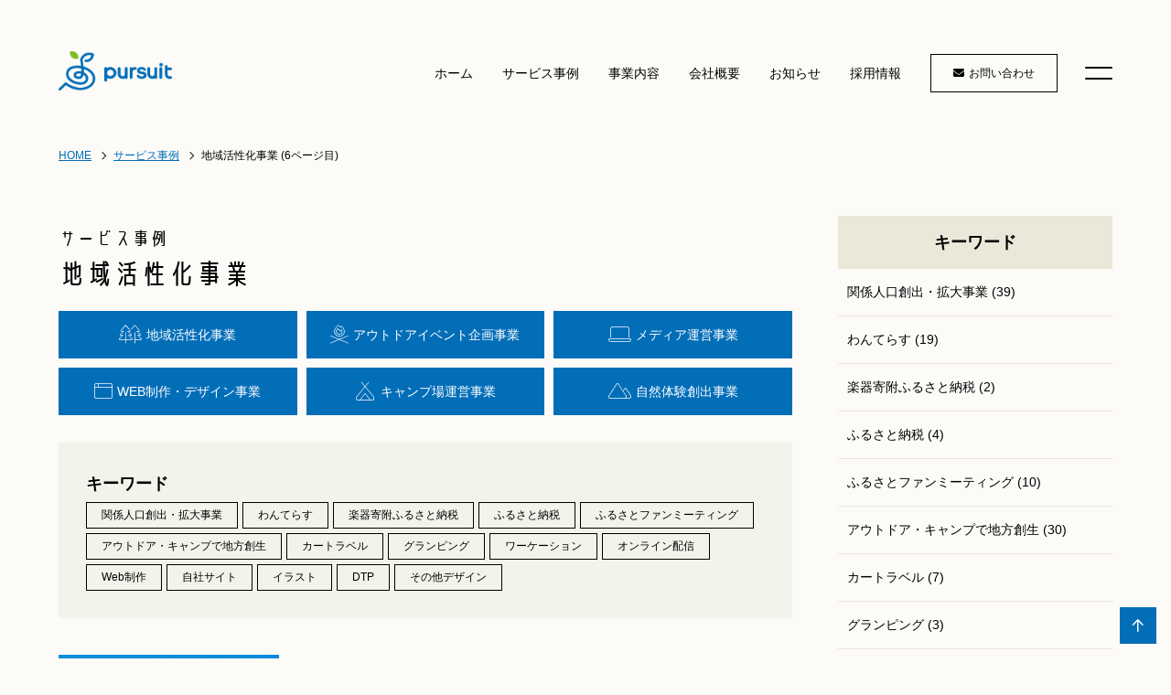

--- FILE ---
content_type: text/html; charset=UTF-8
request_url: https://www.pursuit-inc.jp/service_list/category/regional-revitalization/index_6.php
body_size: 37935
content:
<!DOCTYPE html>
<html lang="ja">
<head prefix="og: http://ogp.me/ns# fb: http://ogp.me/ns/fb# article: http://ogp.me/ns/article#">
<meta charset=utf-8>
<!-- <head> 直後タグ -->
<!-- Global site tag (gtag.js) - Google Analytics -->
<script async src="https://www.googletagmanager.com/gtag/js?id=UA-154982439-1"></script>
<script>
  window.dataLayer = window.dataLayer || [];
  function gtag(){dataLayer.push(arguments);}
  gtag('js', new Date());
  gtag('config', 'UA-154982439-1');
</script>
<meta name="viewport" content="width=device-width, initial-scale=1.0">
<link rel="canonical" href="https://www.pursuit-inc.jp/service_list/category/regional-revitalization/index_6.php">

<link rel="prev" href="https://www.pursuit-inc.jp/service_list/category/regional-revitalization/index_5.php">



















<link rel="next" href="https://www.pursuit-inc.jp/service_list/category/regional-revitalization/index_7.php">


<script type="application/ld+json">
{
  "@context":"http://schema.org",
  "@type":"BreadcrumbList",
  "itemListElement":[
    {
      "@type":"ListItem",
      "position": 1,
      "item":{
        "@id":"https://www.pursuit-inc.jp/",
        "name": "HOME"      }
    },
    {
      "@type":"ListItem",
      "position": 2,
      "item":{
        "@id":"https://www.pursuit-inc.jp/service_list/",
        "name": "サービス事例"      }
    },
    {
      "@type":"ListItem",
      "position": 3,
      "item":{
        "@id":"https://www.pursuit-inc.jp/service_list/category/regional-revitalization/",
        "name": "地域活性化事業 (6ページ目)"      }
    }
  ]
}
</script>
<title>サービス事例 : 地域活性化事業 (6ページ目) | 株式会社パシュート - Pursuit inc.</title>
<meta name="description" content="サービス事例 : 地域活性化事業 (6ページ目) | 株式会社パシュートではキャンプ場運営、キャンプ情報メディア運営、WEBメディアの制作・運営を行っています。
その中で得られた知見を基軸とし、WEBやITテクノロジーの導入・運用支援を行い、企業・官公庁様をサポート。地方自治体とプロダクトメーカー様など異なる業界を繋いだブランド創出を行うなど、IT領域以外でも事業支援を行い、お客様と価値の最大化を追求していきます。">
<meta property="og:type" content="article">
<meta property="og:url" content="https://www.pursuit-inc.jp/service_list/category/regional-revitalization/index_6.php">
<meta property="og:site_name" content="株式会社パシュート - Pursuit inc.">
<meta property="og:title" content="サービス事例 : 地域活性化事業 (6ページ目)">
<meta property="og:description" content="サービス事例 : 地域活性化事業 (6ページ目) | 株式会社パシュートではキャンプ場運営、キャンプ情報メディア運営、WEBメディアの制作・運営を行っています。
その中で得られた知見を基軸とし、WEBやITテクノロジーの導入・運用支援を行い、企業・官公庁様をサポート。地方自治体とプロダクトメーカー様など異なる業界を繋いだブランド創出を行うなど、IT領域以外でも事業支援を行い、お客様と価値の最大化を追求していきます。">
<meta property="og:image" content="https://www.pursuit-inc.jp/upload_images/ogp.png">
<meta name="twitter:card" content="summary_large_image">
<link href="/cmn/images/icon.ico" rel="shortcut icon" type="image/x-icon">
<link rel="apple-touch-icon" href="/cmn/images/apple-touch-icon.png" />
<link rel="icon" type="image/png" href="/cmn/images/android-chrome-192x192.png">
<link href="https://www.pursuit-inc.jp/mt-static/front/css/fontawesome/css/all.min.css" rel="stylesheet" media="all">
<script src="https://www.pursuit-inc.jp/cmn/js/externalJsUrl.js"></script>
<script src="https://www.pursuit-inc.jp/mt-static/front/js/jquery/jquery.js"></script>
<script src="https://www.pursuit-inc.jp/mt-static/front/js/jquery/jquery.matchHeight.js"></script>
<link href="https://www.pursuit-inc.jp/mt-static/front/js/slick/slick.css" rel="stylesheet" media="all">
<link href="https://www.pursuit-inc.jp/mt-static/front/js/slick/slick-theme.css" rel="stylesheet" media="all">
<script src="https://www.pursuit-inc.jp/mt-static/front/js/slick/slick.js"></script>
<link href="https://www.pursuit-inc.jp/cmn/css/bootstrap-reboot.css" rel="stylesheet" media="all">
<link href="https://www.pursuit-inc.jp/cmn/css/cmn.scss" rel="stylesheet" media="all">
<script src="https://www.pursuit-inc.jp/cmn/js/cmn.js"></script>
<script type="text/javascript" src="https://www.pursuit-inc.jp/cmn/js/modaal.min.js"></script>
<link rel="stylesheet" href="https://www.pursuit-inc.jp/cmn/css/modaal.min.css" />
<script type="text/javascript" src="https://www.pursuit-inc.jp/cmn/js/delighters.js"></script>
<script type="text/javascript" src="https://www.pursuit-inc.jp/cmn/js/ofi.min.js"></script>
<link href="https://cdnjs.cloudflare.com/ajax/libs/lightbox2/2.7.1/css/lightbox.css" rel="stylesheet">
<script src="https://cdnjs.cloudflare.com/ajax/libs/lightbox2/2.7.1/js/lightbox.min.js" type="text/javascript"></script>
<script type="text/javascript" src="https://www.pursuit-inc.jp/calendar/js/eventCalenderCmn.js" charset="utf-8"></script>
<script type="text/javascript" src="https://www.pursuit-inc.jp/calendar/js/eventCalenderPage.js" charset="utf-8"></script>
<link href="https://www.pursuit-inc.jp/calendar/css/eventCalender.css" rel="stylesheet" type="text/css" media="all" />
<script type="text/javascript" src="https://www.pursuit-inc.jp/cmn/include_parts/js/includeParts.js" charset="utf-8"></script>
<!-- </head> 直前タグ -->
<!-- adobe font -->
<script>
  (function(d) {
    var config = {
      kitId: 'log4mhx',
      scriptTimeout: 3000,
      async: true
    },
    h=d.documentElement,t=setTimeout(function(){h.className=h.className.replace(/\bwf-loading\b/g,"")+" wf-inactive";},config.scriptTimeout),tk=d.createElement("script"),f=false,s=d.getElementsByTagName("script")[0],a;h.className+=" wf-loading";tk.src='https://use.typekit.net/'+config.kitId+'.js';tk.async=true;tk.onload=tk.onreadystatechange=function(){a=this.readyState;if(f||a&&a!="complete"&&a!="loaded")return;f=true;clearTimeout(t);try{Typekit.load(config)}catch(e){}};s.parentNode.insertBefore(tk,s)
  })(document);
</script>
</head>
<body id="anchorTop">
<!-- <body> 直後タグ -->
<!--<div class="loading">
    <div class="loading-animation"> <img src="/cmn/images/start_logo.png" alt="株式会社パシュート"></div>
</div>-->
<div id="pageId-7" class="page_type_formatted_archive_entry_list">
<div id="container">
<header id="site_header">
<div id="site_header_title">
    <a href="/"><img src="/cmn/images/logo.png" alt="株式会社パシュート"></a>
        </div>
<div id="main_nav">
<div id="main_nav_btn">
<a class="menubar">
    <span class="menubar_line menubar_line_top"></span>
    <span class="menubar_line menubar_line_center"></span>
    <span class="menubar_line menubar_line_bottom"></span>
</a>
</div>
<div class="main_nav_menu header"><nav class="main_nav_menu_inner">
<div class="site_header_menu">
    <ul class="main_nav over">
    <li><a href="/">ホーム</a></li>
        <li><a href="/service_list/">サービス事例</a></li>
        <li><a href="/business/regional-revitalization/outdoor-regional-revitalization/">事業内容</a></li>
        <li><a href="/company/">会社概要</a></li>
        <li><a href="/news/">お知らせ</a></li>
        <li><a href="/recruit/">採用情報</a></li>
    </ul>
    <div class="cmn_info">
        <div class="cmn_btn">
            <a href="/inqfm/general/" class="btn"><i class="fas fa-envelope"></i><span>お問い合わせ</span></a>
        </div>
    </div>
</div>
</nav></div>
<div class="main_nav_menu drawer"><nav class="main_nav_menu_inner">
<div class="site_header_menu">
    <ul class="main_nav over">
    <li><a href="/">ホーム</a></li>
        <li><a href="/service_list/">サービス事例</a></li>
        <li><a href="/business/regional-revitalization/outdoor-regional-revitalization/">事業内容</a></li>
        <li><a href="/company/">会社概要</a></li>
        <li><a href="/news/">お知らせ</a></li>
        <li><a href="/recruit/">採用情報</a></li>
            <li><a href="/privacy-policy/">個人情報保護方針</a></li>
            <li><a href="/inqfm/general/">お問い合わせ</a></li>
    </ul>
    <div class="cmn_info">
            <a href="/"><img src="/cmn/images/logo.png" class="cmn_logo" alt="株式会社パシュート"></a>
            <p class="cmn_address"><p class="mb_5">株式会社パシュート</p>
                <p class="txt_s">〒111-0043<br>東京都台東区駒形2-6-7 AI.Bビル4F<br>
                Tel:0120-106-803</p>
                <div class="cmn_sns mb_s">
                    <a href="https://twitter.com/pursuit_inc_jp" target="_blank"><i class="fa-brands fa-x-twitter"></i></a>
                    <a href="https://www.facebook.com/pursuit.inc.jp" target="_blank"><i class="fab fa-facebook"></i></a>
                    <a href="https://lin.ee/nPVVM9L" target="_blank"><i class="fab fa-line"></i></a>
                </div>
                <div class="menu_icon">
                    <a href="http://www.env.go.jp/nature/mankitsu-project/" target="_blank"><img src="/cmn/images/footer_icon01.png" alt="国立公園オフィシャルパートナー"></a>
                </div>
    </div>
</div>
</nav></div>
</div><!-- / main_nav -->
</header><!-- / site_header -->
<div id="site_header_space"></div>
<nav id="breadcrumb"><ol>
<li><a href="https://www.pursuit-inc.jp/">HOME</a></li>
<li><a href="https://www.pursuit-inc.jp/service_list/">サービス事例</a></li>
<li>地域活性化事業 (6ページ目)</li>
</ol></nav>
<div id="colmunContainer" class="two_colmun">
<div id="main_col">
<div class="block_ttl">
<div class="content_size">
<h1 class="title_l mb_s"><span class="blog_name">サービス事例</span><br><span class="cat_title">地域活性化事業</span></h1>
<div class="row-10 tb-row-10 sp-row-10 mb_s">
    <div class="col-lg-4 col-tb-4 col-sp-6">
        <div class="service_cat_list">
            <a href="/service_list/category/regional-revitalization/"><i class="fa-thin fa-trees"></i>地域活性化事業</a>
        </div>
    </div>
    <div class="col-lg-4 col-tb-4 col-sp-6">
        <div class="service_cat_list">
            <a href="/service_list/category/outdoor/"><i class="fa-thin fa-campfire"></i>アウトドアイベント企画事業</a>
        </div>
    </div>
    <div class="col-lg-4 col-tb-4 col-sp-6">
        <div class="service_cat_list">
            <a href="/service_list/category/media/"><i class="fa-thin fa-laptop"></i>メディア運営事業</a>
        </div>
    </div>
    <div class="col-lg-4 col-tb-4 col-sp-6">
        <div class="service_cat_list">
            <a href="/service_list/category/design/"><i class="fa-thin fa-browser"></i>WEB制作・デザイン事業</a>
        </div>
    </div>
    <div class="col-lg-4 col-tb-4 col-sp-6">
        <div class="service_cat_list">
            <a href="/service_list/category/campfield/"><i class="fa-thin fa-campground"></i>キャンプ場運営事業</a>
        </div>
    </div>
    <div class="col-lg-4 col-tb-4 col-sp-6">
        <div class="service_cat_list">
            <a href="/service_list/category/feel-nature/"><i class="fa-thin fa-mountains"></i>自然体験創出事業</a>
        </div>
    </div>
</div>
<div class="category_list">
<h3 class="title_s mb_5">キーワード</h3>
<div class="category_listLink">
<a href='https://www.pursuit-inc.jp/service_list/category/kankeijinkou/' class="btn">関係人口創出・拡大事業</a>
<a href='https://www.pursuit-inc.jp/service_list/category/wanterrace/' class="btn">わんてらす</a>
<a href='https://www.pursuit-inc.jp/service_list/category/furusatotax/' class="btn">楽器寄附ふるさと納税</a>
<a href='https://www.pursuit-inc.jp/service_list/category/furusatotax02/' class="btn">ふるさと納税</a>
<a href='https://www.pursuit-inc.jp/service_list/category/fanmeeting/' class="btn">ふるさとファンミーティング</a>
<a href='https://www.pursuit-inc.jp/service_list/category/outdoor-camp/' class="btn">アウトドア・キャンプで地方創生</a>
<a href='https://www.pursuit-inc.jp/service_list/category/cartravel/' class="btn">カートラベル</a>
<a href='https://www.pursuit-inc.jp/service_list/category/glamping/' class="btn">グランピング</a>
<a href='https://www.pursuit-inc.jp/service_list/category/workcation/' class="btn">ワーケーション</a>
<a href='https://www.pursuit-inc.jp/service_list/category/online/' class="btn">オンライン配信</a>
<a href='https://www.pursuit-inc.jp/service_list/category/web/' class="btn">Web制作</a>
<a href='https://www.pursuit-inc.jp/service_list/category/website/' class="btn">自社サイト</a>
<a href='https://www.pursuit-inc.jp/service_list/category/illust/' class="btn">イラスト</a>
<a href='https://www.pursuit-inc.jp/service_list/category/dtp/' class="btn">DTP</a>
<a href='https://www.pursuit-inc.jp/service_list/category/other-design/' class="btn">その他デザイン</a>
</div>
</div>
</div>
</div>
<div class="formatted_entry_contaier blog_list_typeA">



<div class="formatted_entry">
<div class="content_size">

<div class="formatted_entry_float_l">


<div class="formatted_entry_col_img">
<a href="https://www.pursuit-inc.jp/service_list/entry/post_28/">
<img src="https://www.pursuit-inc.jp/service_list/assets_c/2022/03/%E3%82%B9%E3%82%AF%E3%83%AA%E3%83%BC%E3%83%B3%E3%82%B7%E3%83%A7%E3%83%83%E3%83%88%202021-12-16%2017.09.35-thumb-1200xauto-386.png" alt="">
</a>
</div>


<div class="formatted_entry_col_txt">


<h2 class="title_blog_list"><a href="https://www.pursuit-inc.jp/service_list/entry/post_28/">ふるさと納税寄附者を関係人口に！ふるさとファンミーティング【熊本県玉名市】</a></h2>



<div class="formatted_entry_txt txt_m">
関係人口に近い存在である「ふるさと納税寄附者」を地域へ招待し、玉名市の魅力を実際に体験してもらいます。ふるさと納税という「モノ」だけのつながりから、実際の地域の魅力や人との愛着により、玉名市を応援する...
</div>


<div class="entryCategories">

<a href="https://www.pursuit-inc.jp/service_list/category/design/" class="btn">WEB制作・デザイン事業</a>

<a href="https://www.pursuit-inc.jp/service_list/category/web/" class="btn">Web制作</a>

<a href="https://www.pursuit-inc.jp/service_list/category/fanmeeting/" class="btn">ふるさとファンミーティング</a>

<a href="https://www.pursuit-inc.jp/service_list/category/outdoor/" class="btn">アウトドアイベント企画事業</a>

<a href="https://www.pursuit-inc.jp/service_list/category/outdoor-camp/" class="btn">アウトドア・キャンプで地方創生</a>

<a href="https://www.pursuit-inc.jp/service_list/category/regional-revitalization/" class="btn">地域活性化事業</a>

<a href="https://www.pursuit-inc.jp/service_list/category/kankeijinkou/" class="btn">関係人口創出・拡大事業</a>

</div>

</div><!-- class="formatted_entry_col_txt" -->

</div><!-- class="formatted_entry_float_l" -->

</div><!-- class="content_size" -->
</div><!-- class="formatted_entry" -->




<div class="formatted_entry">
<div class="content_size">

<div class="formatted_entry_float_l">


<div class="formatted_entry_col_img">
<a href="https://www.pursuit-inc.jp/service_list/entry/post_27/">
<img src="https://www.pursuit-inc.jp/service_list/assets_c/2022/03/866f126a345a07cfff2c881ba9d2fc65921ed219-thumb-1200xauto-366.jpg" alt="">
</a>
</div>


<div class="formatted_entry_col_txt">


<h2 class="title_blog_list"><a href="https://www.pursuit-inc.jp/service_list/entry/post_27/">道の駅で購入できる食材を使った料理をYouTubeチャンネルで公開！密を避けた非接触型プロモーション【愛知県豊橋市】</a></h2>



<div class="formatted_entry_txt txt_m">
愛知県豊橋市の「道の駅とよはし」で老若男女が楽しめるアウトドアマルシェを企画開催し、コロナウイルスの影響でイベントに著名人を誘致できない中、YouTubeと連動した非接触型プロモーションを行いました。...
</div>


<div class="entryCategories">

<a href="https://www.pursuit-inc.jp/service_list/category/outdoor/" class="btn">アウトドアイベント企画事業</a>

<a href="https://www.pursuit-inc.jp/service_list/category/outdoor-camp/" class="btn">アウトドア・キャンプで地方創生</a>

<a href="https://www.pursuit-inc.jp/service_list/category/online/" class="btn">オンライン配信</a>

<a href="https://www.pursuit-inc.jp/service_list/category/regional-revitalization/" class="btn">地域活性化事業</a>

</div>

</div><!-- class="formatted_entry_col_txt" -->

</div><!-- class="formatted_entry_float_l" -->

</div><!-- class="content_size" -->
</div><!-- class="formatted_entry" -->




<div class="formatted_entry">
<div class="content_size">

<div class="formatted_entry_float_l">


<div class="formatted_entry_col_img">
<a href="https://www.pursuit-inc.jp/service_list/entry/post_21/">
<img src="https://www.pursuit-inc.jp/service_list/assets_c/2022/03/%E2%98%85%E2%98%85%E3%83%86%E3%83%B3%E3%83%88%E3%82%B5%E3%82%A4%E3%83%88-thumb-1200xauto-336.jpg" alt="">
</a>
</div>


<div class="formatted_entry_col_txt">


<h2 class="title_blog_list"><a href="https://www.pursuit-inc.jp/service_list/entry/post_21/">人気アウトドアメーカーのコーディネートで地域の魅力を最大化！アンケートによるデータ分析で課題を発見【静岡県島田市】</a></h2>



<div class="formatted_entry_txt txt_m">
静岡県島田市にある大井川流域の観光拠点「KADODE OOIGAWA」「TOURIST INFORMATION おおいなび」にて、春に続きキャンプイベント「夏のおおいがわキャンプフェスタ」が開催されま...
</div>


<div class="entryCategories">

<a href="https://www.pursuit-inc.jp/service_list/category/outdoor/" class="btn">アウトドアイベント企画事業</a>

<a href="https://www.pursuit-inc.jp/service_list/category/outdoor-camp/" class="btn">アウトドア・キャンプで地方創生</a>

<a href="https://www.pursuit-inc.jp/service_list/category/regional-revitalization/" class="btn">地域活性化事業</a>

</div>

</div><!-- class="formatted_entry_col_txt" -->

</div><!-- class="formatted_entry_float_l" -->

</div><!-- class="content_size" -->
</div><!-- class="formatted_entry" -->




<div class="formatted_entry">
<div class="content_size">

<div class="formatted_entry_float_l">


<div class="formatted_entry_col_img">
<a href="https://www.pursuit-inc.jp/service_list/entry/copy/">
<img src="https://www.pursuit-inc.jp/service_list/assets_c/2022/03/mu-thumb-1200xauto-320.jpg" alt="">
</a>
</div>


<div class="formatted_entry_col_txt">


<h2 class="title_blog_list"><a href="https://www.pursuit-inc.jp/service_list/entry/copy/">地域の魅力を道の駅からライブ配信！現地に足を運びたくなるオンラインイベントを企画開催【愛知県豊橋市】</a></h2>



<div class="formatted_entry_txt txt_m">
2019年8月に、愛知県豊橋市の「道の駅とよはし」で、大人も子供も楽しめるアウトドアイベントを企画開催し、施設及び地域の活性化につなげることができました。しかし新型コロナウイルスの影響で、2020年は...
</div>


<div class="entryCategories">

<a href="https://www.pursuit-inc.jp/service_list/category/outdoor/" class="btn">アウトドアイベント企画事業</a>

<a href="https://www.pursuit-inc.jp/service_list/category/outdoor-camp/" class="btn">アウトドア・キャンプで地方創生</a>

<a href="https://www.pursuit-inc.jp/service_list/category/online/" class="btn">オンライン配信</a>

<a href="https://www.pursuit-inc.jp/service_list/category/regional-revitalization/" class="btn">地域活性化事業</a>

</div>

</div><!-- class="formatted_entry_col_txt" -->

</div><!-- class="formatted_entry_float_l" -->

</div><!-- class="content_size" -->
</div><!-- class="formatted_entry" -->




<div class="formatted_entry">
<div class="content_size">

<div class="formatted_entry_float_l">


<div class="formatted_entry_col_img">
<a href="https://www.pursuit-inc.jp/service_list/entry/post_19/">
<img src="https://www.pursuit-inc.jp/service_list/assets_c/2022/03/%E3%82%B9%E3%82%AF%E3%83%AA%E3%83%BC%E3%83%B3%E3%82%B7%E3%83%A7%E3%83%83%E3%83%88%202021-06-22%2014.54.05-thumb-1200xauto-312.png" alt="">
</a>
</div>


<div class="formatted_entry_col_txt">


<h2 class="title_blog_list"><a href="https://www.pursuit-inc.jp/service_list/entry/post_19/">キャンプ場からYouTubeライブ配信！ラジオ×アウトドアWEBメディアによるニューノーマル時代のオンラインキャンプイベントを企画開催【三重県いなべ市】</a></h2>



<div class="formatted_entry_txt txt_m">
東海地区で最も聴取率の高いラジオ局「ZIP-FM」と、弊社が運営する「キャンプ情報メディアLANTERN」が主催し、新型コロナウィルスの影響でキャンプに行けないという方々と、展示会やお店でキャンプギア...
</div>


<div class="entryCategories">

<a href="https://www.pursuit-inc.jp/service_list/category/outdoor/" class="btn">アウトドアイベント企画事業</a>

<a href="https://www.pursuit-inc.jp/service_list/category/outdoor-camp/" class="btn">アウトドア・キャンプで地方創生</a>

<a href="https://www.pursuit-inc.jp/service_list/category/online/" class="btn">オンライン配信</a>

<a href="https://www.pursuit-inc.jp/service_list/category/regional-revitalization/" class="btn">地域活性化事業</a>

</div>

</div><!-- class="formatted_entry_col_txt" -->

</div><!-- class="formatted_entry_float_l" -->

</div><!-- class="content_size" -->
</div><!-- class="formatted_entry" -->




<div class="formatted_entry">
<div class="content_size">

<div class="formatted_entry_float_l">


<div class="formatted_entry_col_img">
<a href="https://www.pursuit-inc.jp/service_list/entry/post_18/">
<img src="https://www.pursuit-inc.jp/service_list/assets_c/2022/03/DSCF0452-thumb-1200xauto-305.jpg" alt="">
</a>
</div>


<div class="formatted_entry_col_txt">


<h2 class="title_blog_list"><a href="https://www.pursuit-inc.jp/service_list/entry/post_18/">利用者の減ってしまった公園をキャンプ場に！地域住民や事業者との交流にもつながるアウトドアイベントを企画開催【静岡県島田市】</a></h2>



<div class="formatted_entry_txt txt_m">
静岡県中央部の大井川流域にある、利用者の減ってしまった公園でキャンプイベントを開催しました。自然が豊かでとても魅力的であるため、地元の方たちは「キャンプ場にしたい」という想いがあり、同時に「大井川流域...
</div>


<div class="entryCategories">

<a href="https://www.pursuit-inc.jp/service_list/category/outdoor/" class="btn">アウトドアイベント企画事業</a>

<a href="https://www.pursuit-inc.jp/service_list/category/outdoor-camp/" class="btn">アウトドア・キャンプで地方創生</a>

<a href="https://www.pursuit-inc.jp/service_list/category/regional-revitalization/" class="btn">地域活性化事業</a>

<a href="https://www.pursuit-inc.jp/service_list/category/kankeijinkou/" class="btn">関係人口創出・拡大事業</a>

</div>

</div><!-- class="formatted_entry_col_txt" -->

</div><!-- class="formatted_entry_float_l" -->

</div><!-- class="content_size" -->
</div><!-- class="formatted_entry" -->




<div class="formatted_entry">
<div class="content_size">

<div class="formatted_entry_float_l">


<div class="formatted_entry_col_img">
<a href="https://www.pursuit-inc.jp/service_list/entry/sdgs/">
<img src="https://www.pursuit-inc.jp/service_list/assets_c/2022/03/DSCF1522%E3%81%AE%E3%82%B3%E3%83%92%E3%82%9A%E3%83%BC-thumb-1200xauto-303.jpg" alt="">
</a>
</div>


<div class="formatted_entry_col_txt">


<h2 class="title_blog_list"><a href="https://www.pursuit-inc.jp/service_list/entry/sdgs/">SDGs推進パートナー 盾デザイン制作【三重県いなべ市】</a></h2>



<div class="formatted_entry_txt txt_m">
SDGsみらい都市に認定された三重県いなべ市では、「おしゃれでカジュアルなSDGs」を推進するため、企業団体または個人等と連携した取り組みを進めています。その想いに共感し、協力する「SDGs推進パート...
</div>


<div class="entryCategories">

<a href="https://www.pursuit-inc.jp/service_list/category/design/" class="btn">WEB制作・デザイン事業</a>

<a href="https://www.pursuit-inc.jp/service_list/category/other-design/" class="btn">その他デザイン</a>

<a href="https://www.pursuit-inc.jp/service_list/category/regional-revitalization/" class="btn">地域活性化事業</a>

</div>

</div><!-- class="formatted_entry_col_txt" -->

</div><!-- class="formatted_entry_float_l" -->

</div><!-- class="content_size" -->
</div><!-- class="formatted_entry" -->




<div class="formatted_entry">
<div class="content_size">

<div class="formatted_entry_float_l">


<div class="formatted_entry_col_img">
<a href="https://www.pursuit-inc.jp/service_list/entry/post_17/">
<img src="https://www.pursuit-inc.jp/service_list/assets_c/2022/03/tenugui_img01-thumb-1200xauto-302.jpg" alt="">
</a>
</div>


<div class="formatted_entry_col_txt">


<h2 class="title_blog_list"><a href="https://www.pursuit-inc.jp/service_list/entry/post_17/">手ぬぐいのイラスト・デザイン制作をしました【長野県小谷村　雨飾山】</a></h2>




<div class="entryCategories">

<a href="https://www.pursuit-inc.jp/service_list/category/design/" class="btn">WEB制作・デザイン事業</a>

<a href="https://www.pursuit-inc.jp/service_list/category/other-design/" class="btn">その他デザイン</a>

<a href="https://www.pursuit-inc.jp/service_list/category/illust/" class="btn">イラスト</a>

<a href="https://www.pursuit-inc.jp/service_list/category/regional-revitalization/" class="btn">地域活性化事業</a>

</div>

</div><!-- class="formatted_entry_col_txt" -->

</div><!-- class="formatted_entry_float_l" -->

</div><!-- class="content_size" -->
</div><!-- class="formatted_entry" -->




<div class="formatted_entry">
<div class="content_size">

<div class="formatted_entry_float_l">


<div class="formatted_entry_col_img">
<a href="https://www.pursuit-inc.jp/service_list/entry/post_16/">
<img src="https://www.pursuit-inc.jp/service_list/assets_c/2022/03/%E2%98%85top_catch002-thumb-1200xauto-293.jpg" alt="">
</a>
</div>


<div class="formatted_entry_col_txt">


<h2 class="title_blog_list"><a href="https://www.pursuit-inc.jp/service_list/entry/post_16/">いつものイベントにアウトドアフィールドを展開！「水と緑のマルシェ-OUTDOOR-」【岐阜県瑞穂市】</a></h2>



<div class="formatted_entry_txt txt_m">
岐阜県瑞穂市で毎年開催されているイベント「水と緑のマルシェ」にて、アウトドアフィールドの全体企画やコーディネートを行いました。人気アウトドアメーカーのテントやキャンピングカー展示、ファミリーで楽しめる...
</div>


<div class="entryCategories">

<a href="https://www.pursuit-inc.jp/service_list/category/design/" class="btn">WEB制作・デザイン事業</a>

<a href="https://www.pursuit-inc.jp/service_list/category/outdoor/" class="btn">アウトドアイベント企画事業</a>

<a href="https://www.pursuit-inc.jp/service_list/category/media/" class="btn">メディア運営事業</a>

<a href="https://www.pursuit-inc.jp/service_list/category/regional-revitalization/" class="btn">地域活性化事業</a>

</div>

</div><!-- class="formatted_entry_col_txt" -->

</div><!-- class="formatted_entry_float_l" -->

</div><!-- class="content_size" -->
</div><!-- class="formatted_entry" -->




<div class="formatted_entry">
<div class="content_size">

<div class="formatted_entry_float_l">


<div class="formatted_entry_col_img">
<a href="https://www.pursuit-inc.jp/service_list/entry/line/">
<img src="https://www.pursuit-inc.jp/service_list/assets_c/2022/03/%E3%82%B9%E3%82%AF%E3%83%AA%E3%83%BC%E3%83%B3%E3%82%B7%E3%83%A7%E3%83%83%E3%83%88%202021-05-21%2014.29.42-thumb-1200xauto-289.png" alt="">
</a>
</div>


<div class="formatted_entry_col_txt">


<h2 class="title_blog_list"><a href="https://www.pursuit-inc.jp/service_list/entry/line/">地域の特産品をプレゼント！LINE公式アカウント登録者募集キャンペーン【広島県安芸太田町】</a></h2>



<div class="formatted_entry_txt txt_m">
広島市から約一時間の場所に位置する広島県安芸太田町にて、地域のことを多くの方に知っていただくために開設された「LINE公式アカウント」の登録者を増やすため、キャンペーンを開催。ふるさと納税の返礼品にも...
</div>


<div class="entryCategories">

<a href="https://www.pursuit-inc.jp/service_list/category/design/" class="btn">WEB制作・デザイン事業</a>

<a href="https://www.pursuit-inc.jp/service_list/category/web/" class="btn">Web制作</a>

<a href="https://www.pursuit-inc.jp/service_list/category/regional-revitalization/" class="btn">地域活性化事業</a>

<a href="https://www.pursuit-inc.jp/service_list/category/kankeijinkou/" class="btn">関係人口創出・拡大事業</a>

</div>

</div><!-- class="formatted_entry_col_txt" -->

</div><!-- class="formatted_entry_float_l" -->

</div><!-- class="content_size" -->
</div><!-- class="formatted_entry" -->


</div><!--  class="formatted_entry_contaier" -->
<div class="pager content_size">
<a href="https://www.pursuit-inc.jp/service_list/category/regional-revitalization/index_5.php" class="link_before"><i class="fal fa-chevron-left"></i></a><a href="https://www.pursuit-inc.jp/service_list/category/regional-revitalization/index.php" class="link_page">1</a><a href="https://www.pursuit-inc.jp/service_list/category/regional-revitalization/index_2.php" class="link_page">2</a><a href="https://www.pursuit-inc.jp/service_list/category/regional-revitalization/index_3.php" class="link_page">3</a><a href="https://www.pursuit-inc.jp/service_list/category/regional-revitalization/index_4.php" class="link_page">4</a><a href="https://www.pursuit-inc.jp/service_list/category/regional-revitalization/index_5.php" class="link_page">5</a><span class="current_page">6</span><a href="https://www.pursuit-inc.jp/service_list/category/regional-revitalization/index_7.php" class="link_page">7</a><a href="https://www.pursuit-inc.jp/service_list/category/regional-revitalization/index_8.php" class="link_page">8</a><a href="https://www.pursuit-inc.jp/service_list/category/regional-revitalization/index_7.php" class="link_next"><i class="fal fa-chevron-right"></i></a>
</div>
<div class="archive_link content_size">
100件以降の記事は<a href="https://www.pursuit-inc.jp/service_list/archive/">アーカイブ</a>からご覧いただけます。
</div>
</div><!-- / id="main_col" -->
<div id="side_col">
<div class="side_col_menu side_colCategory">
<h3 class="title_side">キーワード</h3>
<li><a href="https://www.pursuit-inc.jp/service_list/category/kankeijinkou/">関係人口創出・拡大事業 (39)</a>
</li>
<li><a href="https://www.pursuit-inc.jp/service_list/category/wanterrace/">わんてらす (19)</a>
</li>
<li><a href="https://www.pursuit-inc.jp/service_list/category/furusatotax/">楽器寄附ふるさと納税 (2)</a>
</li>
<li><a href="https://www.pursuit-inc.jp/service_list/category/furusatotax02/">ふるさと納税 (4)</a>
</li>
<li><a href="https://www.pursuit-inc.jp/service_list/category/fanmeeting/">ふるさとファンミーティング (10)</a>
</li>
<li><a href="https://www.pursuit-inc.jp/service_list/category/outdoor-camp/">アウトドア・キャンプで地方創生 (30)</a>
</li>
<li><a href="https://www.pursuit-inc.jp/service_list/category/cartravel/">カートラベル (7)</a>
</li>
<li><a href="https://www.pursuit-inc.jp/service_list/category/glamping/">グランピング (3)</a>
</li>
<li><a href="https://www.pursuit-inc.jp/service_list/category/workcation/">ワーケーション (1)</a>
</li>
<li><a href="https://www.pursuit-inc.jp/service_list/category/online/">オンライン配信 (5)</a>
</li>
<li><a href="https://www.pursuit-inc.jp/service_list/category/web/">Web制作 (14)</a>
</li>
<li><a href="https://www.pursuit-inc.jp/service_list/category/website/">自社サイト (3)</a>
</li>
<li><a href="https://www.pursuit-inc.jp/service_list/category/illust/">イラスト (1)</a>
</li>
<li><a href="https://www.pursuit-inc.jp/service_list/category/dtp/">DTP (2)</a>
</li>
<li><a href="https://www.pursuit-inc.jp/service_list/category/other-design/">その他デザイン (2)</a>
</li>
</ul>
</div>
<div class="side_col_menu side_colCategory">
<h3 class="title_side">最新の記事</h3>
<ul>
<li><a href="https://www.pursuit-inc.jp/service_list/entry/_-dogoutdoor-_in_2025_1/">空港内の未利用地を活用「わんてらすdogマルシェin富士山静岡空港2025」【静岡県牧之原市】</a></li>
<li><a href="https://www.pursuit-inc.jp/service_list/entry/_-dogoutdoor-_in_2025/">屋内会場でリニューアル開催！「わんてらす -dog&outdoorマルシェ- in昭島 2025春」を開催【東京都昭島市】</a></li>
<li><a href="https://www.pursuit-inc.jp/service_list/entry/post_57/">【群馬県神流町】みかぼ高原オートキャンプ場が「おぎやはぎのハピキャン」で紹介されました！</a></li>
<li><a href="https://www.pursuit-inc.jp/service_list/entry/3dogin_2025gw/">第3回わんてらすdogマルシェin三井アウトレットパーク 入間2025GW</a></li>
<li><a href="https://www.pursuit-inc.jp/service_list/entry/2dogin/">【好評につき第2回目の開催】わんてらすdogマルシェin三井アウトレットパーク 入間2025春</a></li>
<li><a href="https://www.pursuit-inc.jp/service_list/entry/post_56/">車中泊施設の無人運用とその需要をモニター調査「ご当地くるま旅」【静岡県川根本町】</a></li>
<li><a href="https://www.pursuit-inc.jp/service_list/entry/woprdogin/">地域食材とペットをコンセプトにした「わんてらすdog＆さつまいもマルシェinらぽっぽ なめがたファーマーズヴィレッジ」</a></li>
<li><a href="https://www.pursuit-inc.jp/service_list/entry/post_55/">家族みんなでかまどを作って火を起こそう！こどもの探究心を育むアウトドア自然体験「宇賀渓アドベンチャー ~かまど料理と生きもの探検~」【三重県いなべ市】</a></li>
<li><a href="https://www.pursuit-inc.jp/service_list/entry/dogfoodin2024/">"ペット"と"食"をテーマに約7,500人が来場「わんてらすdog＆foodマルシェ島田in2024」</a></li>
<li><a href="https://www.pursuit-inc.jp/service_list/entry/_outdoor_meeting_in_akashina/">アウトドア資源を活用して過疎指定地域に賑わいを創出！「安曇野 OUTDOOR MEETING in Akashina」【長野県安曇野市】</a></li>
</ul>
</div>
</div><!-- / id="side_col" -->
</div><!-- / id="colmunContainer" -->
</div><!-- / id="container" -->
<div class="includeParts-bottomcontact"></div>
<div class="includeParts-bottombnrarea"></div>
<footer id="site_footer">
<div class="footer_inner">
            <div>
                <div class="site_header_menu">
    <ul class="main_nav over">
    <li><a href="/">ホーム</a></li>
        <li><a href="/service_list/">サービス事例</a></li>
        <li><a href="/business/regional-revitalization/outdoor-regional-revitalization/">事業内容</a></li>
        <li><a href="/company/">会社概要</a></li>
        <li><a href="/news/">お知らせ</a></li>
        <li><a href="/recruit/">採用情報</a></li>
            <li><a href="/privacy-policy/">個人情報保護方針</a></li>
            <li><a href="/inqfm/general/">お問い合わせ</a></li>
    </ul>
    <div class="cmn_info">
            <a href="/"><img src="/cmn/images/logo.png" class="cmn_logo" alt="株式会社パシュート"></a>
            <p class="cmn_address"><p class="mb_5">株式会社パシュート</p>
                <p class="txt_s">〒111-0043<br>東京都台東区駒形2-6-7 AI.Bビル4F<br>
                Tel:0120-106-803</p>
                <div class="cmn_sns mb_s">
                    <a href="https://twitter.com/pursuit_inc_jp" target="_blank"><i class="fa-brands fa-x-twitter"></i></a>
                    <a href="https://www.facebook.com/pursuit.inc.jp" target="_blank"><i class="fab fa-facebook"></i></a>
                    <a href="https://lin.ee/nPVVM9L" target="_blank"><i class="fab fa-line"></i></a>
                </div>
                <div class="menu_icon">
                    <a href="http://www.env.go.jp/nature/mankitsu-project/" target="_blank"><img src="/cmn/images/footer_icon01.png" alt="国立公園オフィシャルパートナー"></a>
                </div>
    </div>
</div>
            </div>
            <div id="copyright">
                <small>&copy; 株式会社パシュート.</small>
            </div>
</div>
</footer>
<a id="to_top_btn" href="#anchorTop"><i class="fa-regular fa-arrow-up"></i></a>
</div><!-- / id="pageId-*" -->
<!-- </body> 直前タグ -->
<script>
  objectFitImages();
</script>
</body>
</html>


--- FILE ---
content_type: text/html
request_url: https://www.pursuit-inc.jp/cmn/include_parts/parts/municipality/souce.html
body_size: 2926
content:
<div class="responsive_table">
  <span class="responsive_table_row">
      <span class="responsive_table_title">北海道</span>
      <span class="responsive_table_data">東神楽町/留萌市/安平町</span>
  </span>
  <span class="responsive_table_row">
      <span class="responsive_table_title">東北</span>
      <span class="responsive_table_data">青森県今別町/秋田県湯沢市/秋田県大仙市/岩手県二戸市/宮城県登米市/宮城県栗原市/宮城県富谷市/福島県会津坂下町/福島県塙町</span>
  </span>
  <span class="responsive_table_row">
      <span class="responsive_table_title">北陸、信越</span>
      <span class="responsive_table_data">福井県/石川県羽咋市/富山県小矢部市/山梨県笛吹市/長野県安曇野市/長野県小谷村/長野県小諸市/新潟県妙高市</span>
  </span>
  <span class="responsive_table_row">
      <span class="responsive_table_title">関東</span>
      <span
          class="responsive_table_data">東京都調布市/東京都大島町/埼玉県川越市/埼玉県日高市/埼玉県本庄市/埼玉県北本市/千葉県東金市/千葉県富津市/神奈川県海老名市/茨城県行方市/茨城県利根町/茨城県鹿嶋市/群馬県片品村/群馬県神流町/群馬県東吾妻町/栃木県真岡市/栃木県那須町</span>
  </span>
  <span class="responsive_table_row">
      <span class="responsive_table_title">東海</span>
      <span
          class="responsive_table_data">静岡県富士宮市/静岡県島田市/静岡県川根本町/静岡県南伊豆町/愛知県日進市/愛知県豊橋市/愛知県春日井市/愛知県豊山町/愛知県田原市/三重県いなべ市/三重県木曽岬町/岐阜県瑞穂市</span>
  </span>
  <span class="responsive_table_row">
      <span class="responsive_table_title">関西</span>
      <span class="responsive_table_data">大阪府河南町/京都府亀岡市/京都府精華町/京都府南丹市/兵庫県加西市/兵庫県多可町/奈良県下北山村/滋賀県竜王町/滋賀県米原市</span>
  </span>
  <span class="responsive_table_row">
      <span class="responsive_table_title">中国</span>
      <span class="responsive_table_data">岡山県倉敷市/広島県安芸太田町/広島県三次市/鳥取県智頭町/島根県江津市/山口県阿武町</span>
  </span>
  <span class="responsive_table_row">
      <span class="responsive_table_title">四国</span>
      <span class="responsive_table_data">香川県東かがわ市/香川県宇多津町/愛媛県西予市/徳島県海陽町/高知県本山町</span>
  </span>
  <span class="responsive_table_row">
      <span class="responsive_table_title">九州</span>
      <span
          class="responsive_table_data">福岡県嘉麻市/佐賀県玄海町/長崎県松浦市/熊本県玉名市/熊本県宇土市/大分県宇佐市/大分県杵築市/大分県豊後大野市/宮崎県えびの市/鹿児島県鹿児島市/鹿児島県鹿屋市</span>
  </span>
</div>

--- FILE ---
content_type: text/html
request_url: https://www.pursuit-inc.jp/cmn/include_parts/parts/recruit/souce.html
body_size: 5663
content:
<div class="policy_box">
    <h3 class="title_s">個人情報の取扱いについて</h3>
    <p>当社は、個人情報の保護に関する法律（個人情報保護法）に従い、個人情報を収集・保管いたします。<br />
    この入力フォームで取得する個人情報の取り扱いは下記3項の利用目的のためであり、この目的の範囲を超えて利用することはございません。</p>
    <ol class="contact_policy">
        <li>
            <strong>組織の名称</strong>
            <dl class="dl_table_no_border">
                <dt>組織の名称</dt><dd>株式会社パシュート</dd>
            </dl>
        </li>
        <li>
            <strong>個人情報に関する管理者の氏名、所属及び連絡先</strong>
            <div class="box_type01 mb_10 sp_mb_10">
                <dl class="dl_table_no_border">
                    <dt>管理者名</dt><dd>個人情報保護管理者　村田 基</dd>
                    <dt>役職名</dt><dd>株式会社パシュート　General Manager</dd>
                    <dt>連絡先</dt><dd>メールアドレス：<a href="&#109;&#97;&#105;&#108;&#116;&#111;&#58;&#112;&#114;&#105;&#118;&#97;&#99;&#121;&#64;&#112;&#117;&#114;&#115;&#117;&#105;&#116;&#45;&#105;&#110;&#99;&#46;&#106;&#112;">&#112;&#114;&#105;&#118;&#97;&#99;&#121;&#64;&#112;&#117;&#114;&#115;&#117;&#105;&#116;&#45;&#105;&#110;&#99;&#46;&#106;&#112;</a></dd>
                </dl>
            </div>
        </li>
        <li>
            <strong>個人情報の利用目的</strong>
            <ul class="pd_tb0">
                <li>当社の各事業に関するお問い合わせの方の個人情報は、お問い合わせにお答えするため</li>
                <li>当社の採用応募の方の個人情報は、採用業務で使用するため</li>
            </ul>
        </li>
        <li>
            <strong>個人情報の第三者提供</strong><br />
            当社は、ご提供いただいた個人情報を次の場合を除き第三者に開示・提供いたしません。
            <ul class="pd_tb0">
                <li>ご本人の同意がある場合</li>
                <li>法令に基づく場合</li>
                <li>人の生命、身体又は財産の保護のために必要がある場合であって、人の同意を得ることが困難であるとき</li>
                <li>公衆衛生の向上又は児童の健全な育成の推進のために特に必要がある場合であって本人の、同意を得ることが困難であるとき</li>
                <li>国の機関若しくは地方公共団体又はその委託を受けた者が法令の定める事務を遂行することに対して協力する必要がある場合であって、本人の同意を得ることによって当該事務の遂行に支障を及ぼすおそれがあるとき</li>
            </ul>
        </li>
        <li>
            <strong>個人情報取扱いの委託</strong><br />当社は、事業運営上、お客様により良いサービスを提供するために業務の一部を外部に委託しています。業務委託先に対しては、個人情報を預けることがあります。この場合、個人情報を適切に取り扱っていると認められる委託先を選定し、契約等において個人情報の適正管理・機密保持などによりお客様の個人情報の漏洩防止に必要な事項を取決め、適切な管理を実施させます。</li>
        <li>
            <strong>個人情報の開示等の請求</strong>
            <p class="mb_10">お客様が当社に対してご自身の個人情報の開示等（利用目的の通知、開示、内容の訂正・追加・削除、利用の停止または消去、第三者への提供の停止）に関して、当社「個人情報に関するお問合わせ窓口」に申し出ることができます。その際、当社はご本人を確認させていただいたうえで、合理的な期間内に対応いたします。開示等の申し出の詳細につきましては、下記の「個人情報に関するお問い合わせ窓口」までお問い合わせください。</p>
            <div class="box_type01 mb_10 sp_mb_10">
                <dl class="dl_table_no_border">
                <dt>住所</dt><dd>〒111-0043　東京都台東区駒形2-6-7 AI.Bビル4F</dd>
                <dt>担当</dt><dd>株式会社パシュート　個人情報に関するお問い合わせ窓口　General Manager　村田 基</dd>
                <dt>メールアドレス</dt><dd><a href="&#109;&#97;&#105;&#108;&#116;&#111;&#58;&#112;&#114;&#105;&#118;&#97;&#99;&#121;&#64;&#112;&#117;&#114;&#115;&#117;&#105;&#116;&#45;&#105;&#110;&#99;&#46;&#106;&#112;">&#112;&#114;&#105;&#118;&#97;&#99;&#121;&#64;&#112;&#117;&#114;&#115;&#117;&#105;&#116;&#45;&#105;&#110;&#99;&#46;&#106;&#112;</a></dd>
                </dl>
            </div>
        </li>
        <li>
            <strong>個人情報を提供されることの任意性について</strong><br />お客様が当社に個人情報を提供されるかどうかは、お客様の任意によるものです。ただし、必要な項目をいただけない場合、各サービス等が適切な状態で提供できない場合があります。
        </li>
        <li>
            <strong>本Webサイトへアクセスしたことを契機として機械的に取得される情報</strong><br />当社は、閲覧されたWebサイトのセキュリティ確保・ユーザーサービス向上のため、Cookieにより閲覧された方の情報を取得することがあります。
        </li>
    </ol>
</div>

--- FILE ---
content_type: text/html
request_url: https://www.pursuit-inc.jp/cmn/include_parts/parts/incontact/souce.html
body_size: 5738
content:
<div class="policy_box">
    <h3 class="title_s">個人情報の取扱いについて</h3>
    <p>当社は、個人情報の保護に関する法律（個人情報保護法）に従い、個人情報を収集・保管いたします。<br />
    この入力フォームで取得する個人情報の取り扱いは下記3項の利用目的のためであり、この目的の範囲を超えて利用することはございません。</p>
    <ol class="contact_policy">
        <li>
            <strong>組織の名称</strong>
            <dl class="dl_table_no_border">
                <dt>組織の名称</dt><dd>株式会社パシュート</dd>
            </dl>
        </li>
        <li>
            <strong>個人情報に関する管理者の氏名、所属及び連絡先</strong>
            <div class="box_type01 mb_10 sp_mb_10">
                <dl class="dl_table_no_border">
                    <dt>管理者名</dt><dd>個人情報保護管理者　村田 基</dd>
                    <dt>役職名</dt><dd>株式会社パシュート　General Manager</dd>
                    <dt>連絡先</dt><dd>メールアドレス：<a href="&#109;&#97;&#105;&#108;&#116;&#111;&#58;&#112;&#114;&#105;&#118;&#97;&#99;&#121;&#64;&#112;&#117;&#114;&#115;&#117;&#105;&#116;&#45;&#105;&#110;&#99;&#46;&#106;&#112;">&#112;&#114;&#105;&#118;&#97;&#99;&#121;&#64;&#112;&#117;&#114;&#115;&#117;&#105;&#116;&#45;&#105;&#110;&#99;&#46;&#106;&#112;</a></dd>
                </dl>
            </div>
        </li>
        <li>
            <strong>個人情報の利用目的</strong>
            <ul class="pd_tb0">
                <li>当社の各事業に関するお問い合わせの方の個人情報は、お問い合わせにお答えするため</li>
                <li>当社の採用応募の方の個人情報は、採用業務で使用するため</li>
            </ul>
        </li>
        <li>
            <strong>個人情報の第三者提供</strong><br />
            当社は、ご提供いただいた個人情報を次の場合を除き第三者に開示・提供いたしません。
            <ul class="pd_tb0">
                <li>ご本人の同意がある場合</li>
                <li>法令に基づく場合</li>
                <li>人の生命、身体又は財産の保護のために必要がある場合であって、人の同意を得ることが困難であるとき</li>
                <li>公衆衛生の向上又は児童の健全な育成の推進のために特に必要がある場合であって本人の、同意を得ることが困難であるとき</li>
                <li>国の機関若しくは地方公共団体又はその委託を受けた者が法令の定める事務を遂行することに対して協力する必要がある場合であって、本人の同意を得ることによって当該事務の遂行に支障を及ぼすおそれがあるとき</li>
            </ul>
        </li>
        <li>
            <strong>個人情報取扱いの委託</strong><br />当社は、事業運営上、お客様により良いサービスを提供するために業務の一部を外部に委託しています。業務委託先に対しては、個人情報を預けることがあります。この場合、個人情報を適切に取り扱っていると認められる委託先を選定し、契約等において個人情報の適正管理・機密保持などによりお客様の個人情報の漏洩防止に必要な事項を取決め、適切な管理を実施させます。</li>
        <li>
            <strong>個人情報の開示等の請求</strong>
            <p class="mb_10">お客様が当社に対してご自身の個人情報の開示等（利用目的の通知、開示、内容の訂正・追加・削除、利用の停止または消去、第三者への提供の停止）に関して、当社「個人情報に関するお問合わせ窓口」に申し出ることができます。その際、当社はご本人を確認させていただいたうえで、合理的な期間内に対応いたします。開示等の申し出の詳細につきましては、下記の「個人情報に関するお問い合わせ窓口」までお問い合わせください。</p>
            <div class="box_type01 mb_10 sp_mb_10">
                <dl class="dl_table_no_border">
                <dt>住所</dt><dd>〒111-0043　東京都台東区駒形2-6-7 AI.Bビル4F</dd>
                <dt>担当</dt><dd>株式会社パシュート　個人情報に関するお問い合わせ窓口　General Manager　村田 基</dd>
                <dt>メールアドレス</dt><dd><a href="&#109;&#97;&#105;&#108;&#116;&#111;&#58;&#112;&#114;&#105;&#118;&#97;&#99;&#121;&#64;&#112;&#117;&#114;&#115;&#117;&#105;&#116;&#45;&#105;&#110;&#99;&#46;&#106;&#112;">&#112;&#114;&#105;&#118;&#97;&#99;&#121;&#64;&#112;&#117;&#114;&#115;&#117;&#105;&#116;&#45;&#105;&#110;&#99;&#46;&#106;&#112;</a></dd>
                </dl>
            </div>
        </li>
        <li>
            <strong>個人情報を提供されることの任意性について</strong><br />お客様が当社に個人情報を提供されるかどうかは、お客様の任意によるものです。ただし、必要な項目をいただけない場合、<!--各サービス等が適切な状態で提供できない場合があります。-->ご応募が適切に受け付けられない場合があります。
        </li>
        <li>
            <strong>本Webサイトへアクセスしたことを契機として機械的に取得される情報</strong><br />当社は、閲覧されたWebサイトのセキュリティ確保・ユーザーサービス向上のため、Cookieにより閲覧された方の情報を取得することがあります。
        </li>
    </ol>
</div>

--- FILE ---
content_type: text/html
request_url: https://www.pursuit-inc.jp/cmn/include_parts/parts/businesslist/souce.html
body_size: 3767
content:
<div class="row-40 tb-row-20">
    <div class="col-lg-4 col-tb-4 pc_mb_40 tb_mb_20 sp_mb_10">
        <div class="top_business_cont">
            <i class="fa-thin fa-trees mb_10"></i>
            <div class="txt_area">
                <div class="fw_b mb_10 sp_mb_0">地域活性化事業</div>
                <p>地域の魅力を最大化し<br class="pc_only">
                    より多くの人に<br class="pc_only">
                    発信していきます</p>   
            </div>
            <div class="ta_c"><a href="/business/regional-revitalization/" class="btn_typeB mb_0">MORE</a></div>
        </div>
    </div>
    <div class="col-lg-4 col-tb-4 pc_mb_40 tb_mb_20 sp_mb_10">
        <div class="top_business_cont">
            <i class="fa-thin fa-campfire mb_10"></i>
            <div class="txt_area">
                <div class="fw_b mb_10 sp_mb_0">アウトドアイベント企画事業</div>
                <p>遊休地の活用などキャンプ場を<br class="pc_only">
                    運営している弊社ならではの視点で<br class="pc_only">
                    ご提案させていただきます</p>
            </div>
            <div class="ta_c"><a href="/business/outdoor/" class="btn_typeB mb_0">MORE</a></div>
        </div>
    </div>
    <div class="col-lg-4 col-tb-4 pc_mb_40 tb_mb_20 sp_mb_10">
        <div class="top_business_cont">
            <i class="fa-thin fa-laptop mb_10"></i>
            <div class="txt_area">
                <div class="fw_b mb_10 sp_mb_0">メディア運営事業</div>
                <p>年間1,350万PV達成（※2020年実績）<br class="pc_only">キャンプ情報メディアLANTERNを<br class="pc_only">はじめとし様々な
                    メディアを<br class="pc_only">運営しています</p>
            </div>
            <div class="ta_c"><a href="/business/media/" class="btn_typeB mb_0">MORE</a></div>
        </div>
    </div>
    <div class="col-lg-4 col-tb-4 tb_mb_20 sp_mb_10">
        <div class="top_business_cont">
            <i class="fa-thin fa-browser mb_10"></i>
            <div class="txt_area">
                <div class="fw_b mb_10 sp_mb_0">WEB制作・デザイン事業</div>
                <p>CMSを使用したWEBサイト、その他<br class="pc_only">
                    WEBページの制作やチラシなどの<br class="pc_only">
                    デザインも承ります</p>
            </div>
            <div class="ta_c"><a href="/business/design/" class="btn_typeB mb_0">MORE</a></div>
        </div>
    </div>
    <div class="col-lg-4 col-tb-4 sp_mb_10 tb_mb_20">
        <div class="top_business_cont">
            <i class="fa-thin fa-campground mb_10"></i>
            <div class="txt_area">
                <div class="fw_b mb_10 sp_mb_0">キャンプ場運営事業</div>
                <p>三重県いなべ市やまてらす運営、<br class="pc_only">
                    長野県小谷村雨飾高原キャンプ場の<br class="pc_only">
                    運営サポートなどを行っています</p>
            </div>
            <div class="ta_c"><a href="/business/campfield/" class="btn_typeB mb_0">MORE</a></div>
        </div>
    </div>
    <div class="col-lg-4 col-tb-4 tb_mb_20">
        <div class="top_business_cont">
            <i class="fa-thin fa-mountains mb_10"></i>
            <div class="txt_area">
                <div class="fw_b mb_10 sp_mb_0">自然体験創出事業</div>
                <p>キッズキャンプなど<br class="pc_only">
                    アウトドアを通じて自然から学ぶ<br class="pc_only">
                    イベントやツアーなどを行います</p>
            </div>
            <div class="ta_c"><a href="/business/feel-nature/" class="btn_typeB mb_0">MORE</a></div>
        </div>
    </div>
</div>

--- FILE ---
content_type: text/html
request_url: https://www.pursuit-inc.jp/cmn/include_parts/parts/bottomcontact/souce.html
body_size: 605
content:
<div class="bottom_contact mb_l">
    <div class="ff_en contact_txt_slick">
        <img src="/cmn/images/contact_txt.png" alt="PURSUIT OF HAPPINESS">
        <img src="/cmn/images/contact_txt.png" alt="PURSUIT OF HAPPINESS">
    </div>
    <div class="content_size ta_c">
        <div class="bottom_contact_inner">
            <div class="ff_en txt_tel"><a href="tel:0120-106-803">0120-106-803</a></div>
            <p class="mb_s txt_l">平日10:00～19:00</p>
            <a href="/inqfm/general/" class="btn_typeA mb_0"><i class="fas fa-envelope"></i>メールでのお問い合わせ</a>
        </div>
    </div>
    <script>
        topContactSlickList('.contact_txt_slick');
    </script>
</div>

--- FILE ---
content_type: text/html
request_url: https://www.pursuit-inc.jp/cmn/include_parts/parts/bottombnrarea/souce.html
body_size: 2845
content:
<div class="bottom_bnr_area pt_l pb_l">
  <div class="content_size">
    <div class="content_size">
      <div class="row-20 tb-row-20 sp-row-10">
        <div class="col-lg-3 col-tb-3 col-sp-6 pc_mb_20 tb_mb_20"><a href="https://www.lantern.camp/"
            target="_blank"><img src="/cmn/images/bnr_img01.png" alt="LANTERN ランタン｜キャンプって楽しい！を伝えるキャンプ情報メディア"></a></div>
        <div class="col-lg-3 col-tb-3 col-sp-6 pc_mb_20 tb_mb_20"><a href="https://www.mobilitystory.com/"
            target="_blank"><img src="/cmn/images/bnr_img02.png" alt="車と旅のWEBメディア Mobility Story｜モビスト"></a>
        </div>
        <div class="col-lg-3 col-tb-3 col-sp-6 pc_mb_20 tb_mb_20"><a href="https://moshimo-stock.jp/"
            target="_blank"><img src="/cmn/images/bnr_img03.png" alt="moshimo ストック - もしものための防災情報。災害・避難・備蓄を知ろう"></a>
        </div>
        <div class="col-lg-3 col-tb-3 col-sp-6 pc_mb_20 tb_mb_20"><a href="https://www.gakki-kifu.jp/"
            target="_blank"><img src="/cmn/images/bnr_img04.png" alt="楽器寄付ふるさと納税"></a></div>
        <div class="col-lg-3 col-tb-3 col-sp-6 pc_mb_20 tb_mb_20"><a href="https://www.yamaterrace.com/"
            target="_blank"><img src="/cmn/images/bnr_img05.png" alt="【三重県いなべ市】やまてらす-FUJIWARA OUTDOOR LIVING-"></a>
        </div>
        <div class="col-lg-3 col-tb-3 col-sp-6 pc_mb_20 tb_mb_20"><a href="https://www.amakazari.com/"
            target="_blank"><img src="/cmn/images/bnr_img06.png" alt="雨飾高原キャンプ場｜標高1,200mの国立公園で自然体験"></a></div>
        <!--<div class="col-lg-3 col-tb-3 col-sp-6 pc_mb_20 tb_mb_20"><a href="https://www.lantern-field.camp/tsugaike/"
            target="_blank"><img src="/cmn/images/bnr_lcf_tsugaike.jpg" alt="LANTERN CAMPING FIELD TSUGAIKE"></a></div>-->
        <div class="col-lg-3 col-tb-3 col-sp-6 pc_mb_20 tb_mb_20"><a href="https://www.lantern-moriya.camp/"
            target="_blank"><img src="/cmn/images/bnr_lcf_moriya.jpg" alt="LANTERN CAMPING FIELD MORIYA"></a></div>
        <div class="col-lg-3 col-tb-3 col-sp-6 pc_mb_20 tb_mb_20"><a href="https://www.lantern-moriya.dog/"
            target="_blank"><img src="/cmn/images/bnr_moriya_dog.jpg"
              alt="DOG PARK RUN and POOL -LANTERN CAMPING FIELD MORIYA-"></a></div>
        <div class="col-lg-3 col-tb-3 col-sp-6"><a href="https://www.gotouchi-horinishi.jp/" target="_blank"><img
              src="/cmn/images/bnr_img07.png" alt="アウトドアスパイスご当地ほりにし"></a></div>
        <div class="col-lg-3 col-tb-3 col-sp-6"><a href="https://www.wanterrace.com/" target="_blank"><img
              src="/cmn/images/bnr_img08.png" alt="わんこと一緒に地域を盛り上げる「わんてらす」"></a></div>
      </div>
    </div>
  </div>
</div>

--- FILE ---
content_type: text/css;charset=UTF-8
request_url: https://www.pursuit-inc.jp/cmn/css/cmn.scss
body_size: 199390
content:
@charset "UTF-8";
/*================================================================================
    0.変数
        1.1 カラー その他設定
        1.2 レイアウト設定
        1.3 ブレイクポイント設定
    1.デフォルト設定 共通パーツ設定　共通css設定
        1.1 デフォルト設定
        1.2 共通パーツ
        1.3 共通css
    2.共通ページコンテンツ
        1.1 共通レイアウト設定
        1.2 全体
        1.3 ヘッダー
        1.4 フッター
        1.5 メインイメージ
        1.6 メインカラム
        1.7 サイドカラム
    3.各デフォルトコンテンツ
        1.1 アクセス
        1.2 お問い合わせ
    3.各追加コンテンツ サイト作成時ここに追加していく
        1.1 
        1.2 
================================================================================*/
/*    fontAwesomeブランドカラー　*/
/*
.fa-instagram{
    color: #d6249f;
    &:before{
        opacity: 1;
        -webkit-background-clip: text;
        -webkit-text-fill-color: transparent;
        background-image: radial-gradient(circle at 30% 107%, #fdf497 0%, #fdf497 5%, #fd5949 45%,#d6249f 60%,#285AEB 90%);
    }                    
}
.fa-twitter{
    color:#1DA1F2;
}
.fa-line{
    color:#07b53b;
}
.fa-facebook{
    color:#1877f2;
}
.fa-youtube{
    color:#DA1725;
}
*/
/*------------------------------------------------------------------------------
    デフォルト設定 共通パーツ設定　共通css設定
------------------------------------------------------------------------------*/
/*  
  デフォルト設定
------------------------------------------------------------*/
@import url("https://fonts.googleapis.com/css2?family=Noto+Sans+JP:wght@500;700&display=swap");
html {
  font-size: 10px;
}

body {
  position: relative;
  font-family: "游ゴシック体", YuGothic, "游ゴシック", "Yu Gothic", "メイリオ", sans-serif;
  font-weight: 500;
  background-color: #fcfbf8;
  color: black;
  line-height: 1.7;
}
@media only screen and (min-width: 1200px) {
  body {
    font-size: 1.6rem;
  }
}
@media only screen and (min-width: 1200px) and (max-width: 1600px) {
  body {
    font-size: 1.4rem;
  }
}
@media screen and (min-width: 768px) and (max-width: 1199px) {
  body {
    font-size: 1.4rem;
  }
}
@media only screen and (max-width: 767px) {
  body {
    font-size: 1.2rem;
  }
}

a {
  color: #036eb8;
  text-decoration: underline;
  outline: none;
}
a:hover {
  text-decoration: underline;
}

h1,
h2,
h3,
h4,
h5,
h6 {
  font-size: 1.6rem;
  font-weight: normal;
  margin: 0;
}

p {
  margin-bottom: 1.6rem;
}

ol,
ul {
  padding: 1.6rem;
}

img {
  max-width: 100%;
  height: auto;
}

BODY.edit-entry .image-left,
.image-left {
  float: left;
  margin: 0 2rem 2rem 0;
}
@media only screen and (max-width: 1199px) {
  BODY.edit-entry .image-left,
  .image-left {
    float: none;
    display: block;
    margin: 0 auto 1rem;
  }
}

BODY.edit-entry .image-right,
.image-right {
  float: right;
  margin: 0 0 2rem 2rem;
}
@media only screen and (max-width: 1199px) {
  BODY.edit-entry .image-right,
  .image-right {
    float: none;
    display: block;
    margin: 0 auto 1rem;
  }
}

BODY.edit-entry .image-center,
.image-center {
  display: block;
  margin: 0 auto 2rem;
}
@media only screen and (max-width: 1199px) {
  BODY.edit-entry .image-center,
  .image-center {
    margin: 0 auto 1rem;
  }
}

a:hover img, a:active img {
  opacity: 0.7;
  text-decoration: none !important;
}
a:hover img.noeffect, a:active img.noeffect {
  opacity: 1 !important;
  text-decoration: none;
}

/*  
  共通パーツ
------------------------------------------------------------*/
dl.dl_table {
  box-sizing: border-box;
  background: #f4f3eb;
  border-right: 1px solid #eae8d9;
  border-bottom: 1px solid #eae8d9;
  border-left: 1px solid #eae8d9;
}
dl.dl_table dt,
dl.dl_table dd {
  box-sizing: border-box;
  padding: 0.3em 0.3em 0 0.3em;
  border-top: 1px solid #eae8d9;
}
dl.dl_table dt {
  width: 20%;
  float: left;
}
dl.dl_table dd {
  background: #fcfbf8;
  margin-left: 20%;
  margin-bottom: 0;
  padding-bottom: 0.3em;
  border-left: 1px solid #eae8d9;
}
@media only screen and (max-width: 767px) {
  dl.dl_table {
    margin-top: 0.3em;
    background: none;
    border-right: none;
    border-bottom: none;
    border-left: none;
  }
  dl.dl_table dt,
  dl.dl_table dd {
    padding: 0;
    border-top: none;
  }
  dl.dl_table dt {
    width: auto;
    float: none;
  }
  dl.dl_table dd {
    background: none;
    margin-left: 0;
    margin-bottom: 1em;
    padding-bottom: 0;
    border-left: none;
  }
}

dl.dl_table_no_border {
  box-sizing: border-box;
  background: none;
  border-right: 0 none black;
  border-bottom: 0 none black;
  border-left: 0 none black;
}
dl.dl_table_no_border dt,
dl.dl_table_no_border dd {
  box-sizing: border-box;
  padding: 0.3em 0.3em 0 0.3em;
  border-top: 0 none black;
}
dl.dl_table_no_border dt {
  width: 20%;
  float: left;
}
dl.dl_table_no_border dd {
  background: none;
  margin-left: 20%;
  margin-bottom: 0;
  padding-bottom: 0.3em;
  border-left: 0 none black;
}
@media only screen and (max-width: 767px) {
  dl.dl_table_no_border {
    margin-top: 0.3em;
    background: none;
    border-right: none;
    border-bottom: none;
    border-left: none;
  }
  dl.dl_table_no_border dt,
  dl.dl_table_no_border dd {
    padding: 0;
    border-top: none;
  }
  dl.dl_table_no_border dt {
    width: auto;
    float: none;
  }
  dl.dl_table_no_border dd {
    background: none;
    margin-left: 0;
    margin-bottom: 1em;
    padding-bottom: 0;
    border-left: none;
  }
}

dl.dl_table_access {
  box-sizing: border-box;
  background: none;
  border-right: 0 none black;
  border-bottom: 0 none black;
  border-left: 0 none black;
}
dl.dl_table_access dt,
dl.dl_table_access dd {
  box-sizing: border-box;
  padding: 0.3em 0.3em 0 0.3em;
  border-top: 0 none black;
}
dl.dl_table_access dt {
  width: 7em;
  float: left;
}
dl.dl_table_access dd {
  background: none;
  margin-left: 7em;
  margin-bottom: 0;
  padding-bottom: 0.3em;
  border-left: 0 none black;
}
@media only screen and (max-width: 767px) {
  dl.dl_table_access {
    margin-top: 0.3em;
    background: none;
    border-right: none;
    border-bottom: none;
    border-left: none;
  }
  dl.dl_table_access dt,
  dl.dl_table_access dd {
    padding: 0;
    border-top: none;
  }
  dl.dl_table_access dt {
    width: auto;
    float: none;
  }
  dl.dl_table_access dd {
    background: none;
    margin-left: 0;
    margin-bottom: 1em;
    padding-bottom: 0;
    border-left: none;
  }
}

.responsive_table {
  display: table;
  width: 100%;
  border-style: solid;
  border-color: #eae8d9;
  border-width: 1px;
  border-bottom: none;
  border-left: none;
  border-right: none;
}
.responsive_table .responsive_table_row {
  display: table-row;
}
.responsive_table .responsive_table_title,
.responsive_table .responsive_table_data {
  display: table-cell;
  padding: 2rem 1.6rem;
  border-style: solid;
  border-color: #eae8d9;
  border-width: 1px;
  border-top: none;
  border-right: none;
  border-left: none;
  vertical-align: top;
}
.responsive_table .responsive_table_title {
  background-color: transparent;
  width: 20%;
  font-weight: bold;
  vertical-align: top;
}
.responsive_table .responsive_table_data {
  background-color: transparent;
}
@media only screen and (max-width: 767px) {
  .responsive_table {
    display: block;
    border-top: none;
    border-top: 1px solid #eae8d9;
    padding-top: 1.6rem;
    border-right: none;
  }
  .responsive_table .responsive_table_row {
    display: block;
    margin-bottom: 1.8rem;
    padding-bottom: 1.8rem;
    border-bottom: 1px solid #eae8d9;
  }
  .responsive_table .responsive_table_title,
  .responsive_table .responsive_table_data {
    display: block;
    padding: 0;
    border-bottom: none;
    border-left: none;
  }
  .responsive_table .responsive_table_title {
    background-color: transparent;
    width: auto;
  }
  .responsive_table .responsive_table_data {
    background-color: transparent;
  }
}

.responsive_table_typeA {
  display: table;
  width: 100%;
  border-style: solid;
  border-color: #eae8d9;
  border-width: 1px;
  border-bottom: none;
  border-left: none;
  border-right: none;
}
.responsive_table_typeA .responsive_table_row {
  display: table-row;
}
.responsive_table_typeA .responsive_table_title,
.responsive_table_typeA .responsive_table_data {
  display: table-cell;
  padding: 2rem 1.6rem;
  border-style: solid;
  border-color: #eae8d9;
  border-width: 1px;
  border-top: none;
  border-right: none;
  border-left: none;
  vertical-align: top;
}
.responsive_table_typeA .responsive_table_title {
  background-color: transparent;
  width: 20%;
  font-weight: bold;
  vertical-align: top;
}
.responsive_table_typeA .responsive_table_data {
  background-color: transparent;
}
@media only screen and (max-width: 767px) {
  .responsive_table_typeA {
    display: block;
    border-top: none;
    border-top: 1px solid #eae8d9;
    padding-top: 1.6rem;
    border-right: none;
  }
  .responsive_table_typeA .responsive_table_row {
    display: block;
    margin-bottom: 1.8rem;
    padding-bottom: 1.8rem;
    border-bottom: 1px solid #eae8d9;
  }
  .responsive_table_typeA .responsive_table_title,
  .responsive_table_typeA .responsive_table_data {
    display: block;
    padding: 0;
    border-bottom: none;
    border-left: none;
  }
  .responsive_table_typeA .responsive_table_title {
    background-color: transparent;
    width: auto;
  }
  .responsive_table_typeA .responsive_table_data {
    background-color: transparent;
  }
}
.responsive_table_typeA .responsive_table_title,
.responsive_table_typeA .responsive_table_data {
  padding: 10px 20px;
}
@media only screen and (max-width: 767px) {
  .responsive_table_typeA {
    padding-top: 0;
  }
  .responsive_table_typeA .responsive_table_title,
  .responsive_table_typeA .responsive_table_data {
    padding: 0;
  }
  .responsive_table_typeA .responsive_table_row {
    margin-bottom: 0;
    padding-bottom: 10px;
    padding-top: 10px;
  }
}

.responsive_table_no_border {
  display: table;
  width: 100%;
  border-style: none;
  border-color: #fcfbf8;
  border-width: 1px;
  border-bottom: none;
  border-left: none;
  border-right: none;
}
.responsive_table_no_border .responsive_table_row {
  display: table-row;
}
.responsive_table_no_border .responsive_table_title,
.responsive_table_no_border .responsive_table_data {
  display: table-cell;
  padding: 0.3em;
  border-style: none;
  border-color: #fcfbf8;
  border-width: 1px;
  border-top: none;
  border-right: none;
  border-left: none;
  vertical-align: top;
}
.responsive_table_no_border .responsive_table_title {
  background-color: none;
  width: 20%;
  font-weight: bold;
  vertical-align: top;
}
.responsive_table_no_border .responsive_table_data {
  background-color: none;
}
@media only screen and (max-width: 767px) {
  .responsive_table_no_border {
    display: block;
    border-top: none;
    border-top: 1px solid #eae8d9;
    padding-top: 1.6rem;
    border-right: none;
  }
  .responsive_table_no_border .responsive_table_row {
    display: block;
    margin-bottom: 1.8rem;
    padding-bottom: 1.8rem;
    border-bottom: 1px solid #eae8d9;
  }
  .responsive_table_no_border .responsive_table_title,
  .responsive_table_no_border .responsive_table_data {
    display: block;
    padding: 0;
    border-bottom: none;
    border-left: none;
  }
  .responsive_table_no_border .responsive_table_title {
    background-color: transparent;
    width: auto;
  }
  .responsive_table_no_border .responsive_table_data {
    background-color: transparent;
  }
}

@media only screen and (max-width: 767px) {
  .scroll {
    overflow: auto;
    white-space: nowrap;
  }
}

@media only screen and (min-width: 1200px) {
  .page_type_access_entry_list .formatted_entry_contaier.blog_list_typeA .formatted_entry,
  .page_type_access_detail .formatted_entry_contaier.blog_list_typeA .formatted_entry, .page_type_formatted_entry_list .formatted_entry_contaier.blog_list_typeA .formatted_entry,
  .page_type_formatted_archive_entry_list .formatted_entry_contaier.blog_list_typeA .formatted_entry,
  .page_type_formatted_detail .formatted_entry_contaier.blog_list_typeA .formatted_entry {
    padding: 0 0 4rem;
  }
}
@media screen and (min-width: 768px) and (max-width: 1199px) {
  .page_type_access_entry_list .formatted_entry_contaier.blog_list_typeA .formatted_entry,
  .page_type_access_detail .formatted_entry_contaier.blog_list_typeA .formatted_entry, .page_type_formatted_entry_list .formatted_entry_contaier.blog_list_typeA .formatted_entry,
  .page_type_formatted_archive_entry_list .formatted_entry_contaier.blog_list_typeA .formatted_entry,
  .page_type_formatted_detail .formatted_entry_contaier.blog_list_typeA .formatted_entry {
    padding: 0 0 3rem;
  }
}
@media only screen and (max-width: 767px) {
  .page_type_access_entry_list .formatted_entry_contaier.blog_list_typeA .formatted_entry,
  .page_type_access_detail .formatted_entry_contaier.blog_list_typeA .formatted_entry, .page_type_formatted_entry_list .formatted_entry_contaier.blog_list_typeA .formatted_entry,
  .page_type_formatted_archive_entry_list .formatted_entry_contaier.blog_list_typeA .formatted_entry,
  .page_type_formatted_detail .formatted_entry_contaier.blog_list_typeA .formatted_entry {
    padding: 0 0 2rem;
  }
}
@media only screen and (max-width: 519px) {
  .page_type_access_entry_list .formatted_entry_contaier.blog_list_typeA .formatted_entry,
  .page_type_access_detail .formatted_entry_contaier.blog_list_typeA .formatted_entry, .page_type_formatted_entry_list .formatted_entry_contaier.blog_list_typeA .formatted_entry,
  .page_type_formatted_archive_entry_list .formatted_entry_contaier.blog_list_typeA .formatted_entry,
  .page_type_formatted_detail .formatted_entry_contaier.blog_list_typeA .formatted_entry {
    padding: 0 0 1rem;
  }
}
.page_type_access_entry_list .formatted_entry_contaier.blog_list_typeA .formatted_entry:nth-child(even),
.page_type_access_detail .formatted_entry_contaier.blog_list_typeA .formatted_entry:nth-child(even), .page_type_formatted_entry_list .formatted_entry_contaier.blog_list_typeA .formatted_entry:nth-child(even),
.page_type_formatted_archive_entry_list .formatted_entry_contaier.blog_list_typeA .formatted_entry:nth-child(even),
.page_type_formatted_detail .formatted_entry_contaier.blog_list_typeA .formatted_entry:nth-child(even) {
  /*background: $default-light-bg-color;*/
}
.page_type_access_entry_list .formatted_entry_contaier.blog_list_typeA .formatted_entry .title_blog_list,
.page_type_access_detail .formatted_entry_contaier.blog_list_typeA .formatted_entry .title_blog_list, .page_type_formatted_entry_list .formatted_entry_contaier.blog_list_typeA .formatted_entry .title_blog_list,
.page_type_formatted_archive_entry_list .formatted_entry_contaier.blog_list_typeA .formatted_entry .title_blog_list,
.page_type_formatted_detail .formatted_entry_contaier.blog_list_typeA .formatted_entry .title_blog_list {
  font-weight: bold;
  line-height: 1.6;
  margin-bottom: 10px;
}
@media only screen and (min-width: 1200px) {
  .page_type_access_entry_list .formatted_entry_contaier.blog_list_typeA .formatted_entry .title_blog_list,
  .page_type_access_detail .formatted_entry_contaier.blog_list_typeA .formatted_entry .title_blog_list, .page_type_formatted_entry_list .formatted_entry_contaier.blog_list_typeA .formatted_entry .title_blog_list,
  .page_type_formatted_archive_entry_list .formatted_entry_contaier.blog_list_typeA .formatted_entry .title_blog_list,
  .page_type_formatted_detail .formatted_entry_contaier.blog_list_typeA .formatted_entry .title_blog_list {
    font-size: 2rem;
  }
}
@media screen and (min-width: 768px) and (max-width: 1199px) {
  .page_type_access_entry_list .formatted_entry_contaier.blog_list_typeA .formatted_entry .title_blog_list,
  .page_type_access_detail .formatted_entry_contaier.blog_list_typeA .formatted_entry .title_blog_list, .page_type_formatted_entry_list .formatted_entry_contaier.blog_list_typeA .formatted_entry .title_blog_list,
  .page_type_formatted_archive_entry_list .formatted_entry_contaier.blog_list_typeA .formatted_entry .title_blog_list,
  .page_type_formatted_detail .formatted_entry_contaier.blog_list_typeA .formatted_entry .title_blog_list {
    font-size: 2rem;
  }
}
@media only screen and (max-width: 767px) {
  .page_type_access_entry_list .formatted_entry_contaier.blog_list_typeA .formatted_entry .title_blog_list,
  .page_type_access_detail .formatted_entry_contaier.blog_list_typeA .formatted_entry .title_blog_list, .page_type_formatted_entry_list .formatted_entry_contaier.blog_list_typeA .formatted_entry .title_blog_list,
  .page_type_formatted_archive_entry_list .formatted_entry_contaier.blog_list_typeA .formatted_entry .title_blog_list,
  .page_type_formatted_detail .formatted_entry_contaier.blog_list_typeA .formatted_entry .title_blog_list {
    font-size: 1.2rem;
  }
}
.page_type_access_entry_list .formatted_entry_contaier.blog_list_typeA .formatted_entry .title_blog_list a,
.page_type_access_detail .formatted_entry_contaier.blog_list_typeA .formatted_entry .title_blog_list a, .page_type_formatted_entry_list .formatted_entry_contaier.blog_list_typeA .formatted_entry .title_blog_list a,
.page_type_formatted_archive_entry_list .formatted_entry_contaier.blog_list_typeA .formatted_entry .title_blog_list a,
.page_type_formatted_detail .formatted_entry_contaier.blog_list_typeA .formatted_entry .title_blog_list a {
  color: black;
  text-decoration: none;
}
.page_type_access_entry_list .formatted_entry_contaier.blog_list_typeA .formatted_entry .title_blog_list a:hover,
.page_type_access_detail .formatted_entry_contaier.blog_list_typeA .formatted_entry .title_blog_list a:hover, .page_type_formatted_entry_list .formatted_entry_contaier.blog_list_typeA .formatted_entry .title_blog_list a:hover,
.page_type_formatted_archive_entry_list .formatted_entry_contaier.blog_list_typeA .formatted_entry .title_blog_list a:hover,
.page_type_formatted_detail .formatted_entry_contaier.blog_list_typeA .formatted_entry .title_blog_list a:hover {
  opacity: 0.7;
}
.page_type_access_entry_list .formatted_entry_contaier.blog_list_typeA .formatted_entry .formatted_entry_float_l .formatted_entry_col_img,
.page_type_access_detail .formatted_entry_contaier.blog_list_typeA .formatted_entry .formatted_entry_float_l .formatted_entry_col_img, .page_type_formatted_entry_list .formatted_entry_contaier.blog_list_typeA .formatted_entry .formatted_entry_float_l .formatted_entry_col_img,
.page_type_formatted_archive_entry_list .formatted_entry_contaier.blog_list_typeA .formatted_entry .formatted_entry_float_l .formatted_entry_col_img,
.page_type_formatted_detail .formatted_entry_contaier.blog_list_typeA .formatted_entry .formatted_entry_float_l .formatted_entry_col_img {
  float: left;
}
.page_type_access_entry_list .formatted_entry_contaier.blog_list_typeA .formatted_entry .formatted_entry_float_r .formatted_entry_col_img,
.page_type_access_detail .formatted_entry_contaier.blog_list_typeA .formatted_entry .formatted_entry_float_r .formatted_entry_col_img, .page_type_formatted_entry_list .formatted_entry_contaier.blog_list_typeA .formatted_entry .formatted_entry_float_r .formatted_entry_col_img,
.page_type_formatted_archive_entry_list .formatted_entry_contaier.blog_list_typeA .formatted_entry .formatted_entry_float_r .formatted_entry_col_img,
.page_type_formatted_detail .formatted_entry_contaier.blog_list_typeA .formatted_entry .formatted_entry_float_r .formatted_entry_col_img {
  float: right;
}
@media only screen and (min-width: 1200px) {
  .page_type_access_entry_list .formatted_entry_contaier.blog_list_typeA .formatted_entry .formatted_entry_txt,
  .page_type_access_detail .formatted_entry_contaier.blog_list_typeA .formatted_entry .formatted_entry_txt, .page_type_formatted_entry_list .formatted_entry_contaier.blog_list_typeA .formatted_entry .formatted_entry_txt,
  .page_type_formatted_archive_entry_list .formatted_entry_contaier.blog_list_typeA .formatted_entry .formatted_entry_txt,
  .page_type_formatted_detail .formatted_entry_contaier.blog_list_typeA .formatted_entry .formatted_entry_txt {
    font-size: 1.4rem;
    margin-bottom: 10px;
  }
}
@media screen and (min-width: 768px) and (max-width: 1199px) {
  .page_type_access_entry_list .formatted_entry_contaier.blog_list_typeA .formatted_entry .formatted_entry_txt,
  .page_type_access_detail .formatted_entry_contaier.blog_list_typeA .formatted_entry .formatted_entry_txt, .page_type_formatted_entry_list .formatted_entry_contaier.blog_list_typeA .formatted_entry .formatted_entry_txt,
  .page_type_formatted_archive_entry_list .formatted_entry_contaier.blog_list_typeA .formatted_entry .formatted_entry_txt,
  .page_type_formatted_detail .formatted_entry_contaier.blog_list_typeA .formatted_entry .formatted_entry_txt {
    font-size: 1.4rem;
    margin-bottom: 10px;
  }
}
@media only screen and (max-width: 767px) {
  .page_type_access_entry_list .formatted_entry_contaier.blog_list_typeA .formatted_entry .formatted_entry_txt,
  .page_type_access_detail .formatted_entry_contaier.blog_list_typeA .formatted_entry .formatted_entry_txt, .page_type_formatted_entry_list .formatted_entry_contaier.blog_list_typeA .formatted_entry .formatted_entry_txt,
  .page_type_formatted_archive_entry_list .formatted_entry_contaier.blog_list_typeA .formatted_entry .formatted_entry_txt,
  .page_type_formatted_detail .formatted_entry_contaier.blog_list_typeA .formatted_entry .formatted_entry_txt {
    margin-bottom: 10px;
    display: none;
  }
}
@media only screen and (min-width: 1200px) {
  .page_type_access_entry_list .formatted_entry_contaier.blog_list_typeA .formatted_entry .formatted_entry_float_l .formatted_entry_col_txt,
  .page_type_access_detail .formatted_entry_contaier.blog_list_typeA .formatted_entry .formatted_entry_float_l .formatted_entry_col_txt, .page_type_formatted_entry_list .formatted_entry_contaier.blog_list_typeA .formatted_entry .formatted_entry_float_l .formatted_entry_col_txt,
  .page_type_formatted_archive_entry_list .formatted_entry_contaier.blog_list_typeA .formatted_entry .formatted_entry_float_l .formatted_entry_col_txt,
  .page_type_formatted_detail .formatted_entry_contaier.blog_list_typeA .formatted_entry .formatted_entry_float_l .formatted_entry_col_txt {
    margin-left: calc(30% + 20px);
    margin-bottom: 20px;
  }
}
@media screen and (min-width: 768px) and (max-width: 1199px) {
  .page_type_access_entry_list .formatted_entry_contaier.blog_list_typeA .formatted_entry .formatted_entry_float_l .formatted_entry_col_txt,
  .page_type_access_detail .formatted_entry_contaier.blog_list_typeA .formatted_entry .formatted_entry_float_l .formatted_entry_col_txt, .page_type_formatted_entry_list .formatted_entry_contaier.blog_list_typeA .formatted_entry .formatted_entry_float_l .formatted_entry_col_txt,
  .page_type_formatted_archive_entry_list .formatted_entry_contaier.blog_list_typeA .formatted_entry .formatted_entry_float_l .formatted_entry_col_txt,
  .page_type_formatted_detail .formatted_entry_contaier.blog_list_typeA .formatted_entry .formatted_entry_float_l .formatted_entry_col_txt {
    margin-left: calc(30% + 20px);
    margin-bottom: 20px;
  }
}
@media only screen and (max-width: 767px) {
  .page_type_access_entry_list .formatted_entry_contaier.blog_list_typeA .formatted_entry .formatted_entry_float_l .formatted_entry_col_txt,
  .page_type_access_detail .formatted_entry_contaier.blog_list_typeA .formatted_entry .formatted_entry_float_l .formatted_entry_col_txt, .page_type_formatted_entry_list .formatted_entry_contaier.blog_list_typeA .formatted_entry .formatted_entry_float_l .formatted_entry_col_txt,
  .page_type_formatted_archive_entry_list .formatted_entry_contaier.blog_list_typeA .formatted_entry .formatted_entry_float_l .formatted_entry_col_txt,
  .page_type_formatted_detail .formatted_entry_contaier.blog_list_typeA .formatted_entry .formatted_entry_float_l .formatted_entry_col_txt {
    margin-left: calc(30% + 14px);
    margin-bottom: 10px;
  }
}
.page_type_access_entry_list .formatted_entry_contaier.blog_list_typeA .formatted_entry .formatted_entry_float_r .formatted_entry_col_txt,
.page_type_access_detail .formatted_entry_contaier.blog_list_typeA .formatted_entry .formatted_entry_float_r .formatted_entry_col_txt, .page_type_formatted_entry_list .formatted_entry_contaier.blog_list_typeA .formatted_entry .formatted_entry_float_r .formatted_entry_col_txt,
.page_type_formatted_archive_entry_list .formatted_entry_contaier.blog_list_typeA .formatted_entry .formatted_entry_float_r .formatted_entry_col_txt,
.page_type_formatted_detail .formatted_entry_contaier.blog_list_typeA .formatted_entry .formatted_entry_float_r .formatted_entry_col_txt {
  margin-right: calc(30% + 20px);
}
@media only screen and (max-width: 767px) {
  .page_type_access_entry_list .formatted_entry_contaier.blog_list_typeA .formatted_entry .formatted_entry_float_r .formatted_entry_col_txt,
  .page_type_access_detail .formatted_entry_contaier.blog_list_typeA .formatted_entry .formatted_entry_float_r .formatted_entry_col_txt, .page_type_formatted_entry_list .formatted_entry_contaier.blog_list_typeA .formatted_entry .formatted_entry_float_r .formatted_entry_col_txt,
  .page_type_formatted_archive_entry_list .formatted_entry_contaier.blog_list_typeA .formatted_entry .formatted_entry_float_r .formatted_entry_col_txt,
  .page_type_formatted_detail .formatted_entry_contaier.blog_list_typeA .formatted_entry .formatted_entry_float_r .formatted_entry_col_txt {
    margin-right: calc(30% + 14px);
  }
}
.page_type_access_entry_list .formatted_entry_contaier.blog_list_typeA .formatted_entry .formatted_entry_col_img,
.page_type_access_detail .formatted_entry_contaier.blog_list_typeA .formatted_entry .formatted_entry_col_img, .page_type_formatted_entry_list .formatted_entry_contaier.blog_list_typeA .formatted_entry .formatted_entry_col_img,
.page_type_formatted_archive_entry_list .formatted_entry_contaier.blog_list_typeA .formatted_entry .formatted_entry_col_img,
.page_type_formatted_detail .formatted_entry_contaier.blog_list_typeA .formatted_entry .formatted_entry_col_img {
  width: 30%;
}
.page_type_access_entry_list .formatted_entry_contaier.blog_list_typeA .formatted_entry .formatted_entry_col_img a,
.page_type_access_detail .formatted_entry_contaier.blog_list_typeA .formatted_entry .formatted_entry_col_img a, .page_type_formatted_entry_list .formatted_entry_contaier.blog_list_typeA .formatted_entry .formatted_entry_col_img a,
.page_type_formatted_archive_entry_list .formatted_entry_contaier.blog_list_typeA .formatted_entry .formatted_entry_col_img a,
.page_type_formatted_detail .formatted_entry_contaier.blog_list_typeA .formatted_entry .formatted_entry_col_img a {
  display: block;
  padding-top: 100%;
  position: relative;
  background-color: #f4f3eb;
}
.page_type_access_entry_list .formatted_entry_contaier.blog_list_typeA .formatted_entry .formatted_entry_col_img a img,
.page_type_access_detail .formatted_entry_contaier.blog_list_typeA .formatted_entry .formatted_entry_col_img a img, .page_type_formatted_entry_list .formatted_entry_contaier.blog_list_typeA .formatted_entry .formatted_entry_col_img a img,
.page_type_formatted_archive_entry_list .formatted_entry_contaier.blog_list_typeA .formatted_entry .formatted_entry_col_img a img,
.page_type_formatted_detail .formatted_entry_contaier.blog_list_typeA .formatted_entry .formatted_entry_col_img a img {
  position: absolute;
  top: 0;
  left: 0;
  width: 100%;
  height: 100%;
  object-fit: cover;
  font-family: "object-fit: cover;";
}
.page_type_access_entry_list .formatted_entry_contaier.blog_list_typeA .formatted_entry .formatted_entry_col_img a .noimage,
.page_type_access_detail .formatted_entry_contaier.blog_list_typeA .formatted_entry .formatted_entry_col_img a .noimage, .page_type_formatted_entry_list .formatted_entry_contaier.blog_list_typeA .formatted_entry .formatted_entry_col_img a .noimage,
.page_type_formatted_archive_entry_list .formatted_entry_contaier.blog_list_typeA .formatted_entry .formatted_entry_col_img a .noimage,
.page_type_formatted_detail .formatted_entry_contaier.blog_list_typeA .formatted_entry .formatted_entry_col_img a .noimage {
  width: 60%;
  left: 20%;
  object-fit: contain;
  font-family: "object-fit: contain;";
}
.page_type_access_entry_list .formatted_entry_contaier.blog_list_typeA .formatted_entry:after,
.page_type_access_detail .formatted_entry_contaier.blog_list_typeA .formatted_entry:after, .page_type_formatted_entry_list .formatted_entry_contaier.blog_list_typeA .formatted_entry:after,
.page_type_formatted_archive_entry_list .formatted_entry_contaier.blog_list_typeA .formatted_entry:after,
.page_type_formatted_detail .formatted_entry_contaier.blog_list_typeA .formatted_entry:after {
  content: "";
  clear: both;
  display: block;
}

/*  
  共通css
------------------------------------------------------------*/
.flow_typeA {
  position: relative;
}
@media only screen and (min-width: 1200px) {
  .flow_typeA {
    display: flex;
  }
}
.flow_typeA::before {
  content: "";
  position: absolute;
  background-color: #eff1f2;
}
@media only screen and (min-width: 1200px) {
  .flow_typeA::before {
    width: 90%;
    top: 50%;
    left: 30px;
    right: 30px;
    height: 4px;
    margin-top: -2px;
  }
}
@media only screen and (max-width: 1199px) {
  .flow_typeA::before {
    width: 4px;
    height: 100%;
    left: 50%;
    top: 0;
    margin-left: -2px;
  }
}
.flow_typeA .flow_box {
  background-color: #eff1f2;
  padding: 20px;
}
@media only screen and (max-width: 1199px) {
  .flow_typeA .flow_box {
    margin-bottom: 20px;
  }
}

.img_rect_typeA {
  width: 100%;
  padding-top: 50%;
  position: relative;
}
.img_rect_typeA img {
  position: absolute;
  top: 0;
  left: 0;
  width: 100%;
  height: 100%;
  max-width: none;
  object-fit: cover;
  font-family: "object-fit: cover;";
}

/* ------ 色付きボックス ------ */
.box_l {
  background-color: #f4f3eb;
}
@media only screen and (min-width: 1200px) {
  .box_l {
    padding: 60px;
  }
}
@media screen and (min-width: 768px) and (max-width: 1199px) {
  .box_l {
    padding: 40px;
  }
}
@media only screen and (max-width: 767px) {
  .box_l {
    padding: 30px;
  }
}

.box_m {
  background-color: #fff;
}
@media only screen and (min-width: 1200px) {
  .box_m {
    padding: 40px;
  }
}
@media screen and (min-width: 768px) and (max-width: 1199px) {
  .box_m {
    padding: 30px;
  }
}
@media only screen and (max-width: 767px) {
  .box_m {
    padding: 20px;
  }
}

/* ------ 背景色 ------ */
.bgc_typeC {
  background-color: #f4f3eb !important;
}

.bgc_typeI {
  background-color: #eff1f2 !important;
}

/* ------ list Attention------ */
.ul_typeA {
  padding: 0;
}
.ul_typeA li {
  list-style: none;
}
.ul_typeA li .ul_inner {
  padding: 0 0 0 20px;
  position: relative;
}
.ul_typeA li .ul_inner::before {
  content: "※";
  position: absolute;
  top: 0;
  left: 0;
  color: #ca0808;
}

/* ------ list Basic------ */
.ul_typeB {
  padding: 0;
}
.ul_typeB li {
  list-style: none;
}
.ul_typeB li .ul_inner {
  padding: 0 0 0 20px;
  position: relative;
}
.ul_typeB li .ul_inner::before {
  content: "・";
  position: absolute;
  top: 0;
  left: 0;
  color: black;
}

/* ------ list Check------ */
.ul_typeC {
  padding: 0;
}
.ul_typeC li {
  list-style: none;
}
.ul_typeC li .ul_inner {
  display: block;
  position: relative;
  padding: 10px 0 10px 20px;
  border-bottom: 1px solid #eae8d9;
  height: 100%;
}
.ul_typeC li .ul_inner::before {
  content: "\f058";
  font-family: "Font Awesome 6 Pro";
  position: absolute;
  top: 10px;
  left: 0;
  color: #036eb8;
}

/* ------ list link------ */
.ul_typeD {
  padding: 0;
}
.ul_typeD li {
  list-style: none;
}
.ul_typeD li a {
  display: flex;
  width: 100%;
  align-items: center;
  justify-content: space-between;
  position: relative;
  height: 100%;
  background-color: #f4f3eb;
  color: black;
  padding: 20px;
  text-decoration: none;
}
.ul_typeD li a:hover {
  opacity: 0.6;
}

/* ------ list link------ */
.ul_typeE {
  padding: 0;
}
.ul_typeE li {
  list-style: none;
}
.ul_typeE li .ul_inner {
  padding: 20px 0;
  border-bottom: 1px solid #eae8d9;
}
.ul_typeE li:first-child .ul_inner {
  border-top: 1px solid #eae8d9;
}

/* ------ list ol------ */
.ol_typeA {
  counter-reset: number;
  padding: 0;
}
.ol_typeA li {
  list-style: none;
}
.ol_typeA li .ol_inner {
  margin-bottom: 10px;
  position: relative;
  padding: 16px 0 0 40px;
  border-top: #eae8d9 1px solid;
}
.ol_typeA li .ol_inner:before {
  counter-increment: number;
  content: counter(number);
  text-align: center;
  width: 30px;
  height: 30px;
  display: flex;
  align-items: center;
  justify-content: center;
  color: #fff;
  background: #dcd16f;
  margin-right: 10px;
  position: absolute;
  left: 0;
  top: 12px;
}

/* ------ flow------ */
.flow .flow_box {
  position: relative;
  display: flex;
  justify-content: space-between;
  padding-bottom: 40px;
}
@media only screen and (max-width: 767px) {
  .flow .flow_box {
    padding-bottom: 20px;
  }
}
.flow .flow_box .flow_ttl {
  letter-spacing: 3px;
  padding-left: 3px;
  line-height: 60px;
  text-align: center;
  width: 60px;
  height: 60px;
  background: #61b65f;
  color: #fff;
  z-index: 2;
  position: relative;
  font-size: 3rem;
  font-family: futura-pt-condensed, sans-serif;
}
@media only screen and (max-width: 767px) {
  .flow .flow_box .flow_ttl {
    font-size: 2rem;
    line-height: 40px;
    width: 40px;
    height: 40px;
    padding-left: 3px;
  }
}
.flow .flow_box .flow_inner {
  width: calc(100% - 80px);
}
@media only screen and (max-width: 767px) {
  .flow .flow_box .flow_inner {
    width: calc(100% - 56px);
  }
}
.flow .flow_box:before {
  content: "";
  display: block;
  width: 1px;
  height: 100%;
  position: absolute;
  top: 0;
  left: 30px;
  background: #61b65f;
  z-index: 0;
}
@media only screen and (max-width: 767px) {
  .flow .flow_box:before {
    left: 20px;
  }
}
.flow .flow_box:nth-last-of-type(1) {
  padding-bottom: 0;
}
.flow .flow_box:nth-last-of-type(1):before {
  display: none;
}

/* ------ btn ------ */
.btn {
  display: inline-block;
  margin: 0 auto 1.6rem;
  padding: 1rem 3.6rem 0.8rem;
  border-radius: 0;
  background-color: transparent;
  border: solid 1px black;
  color: black;
  line-height: 1.6;
  text-decoration: none !important;
}
.btn:hover, .btn:active {
  color: black;
  opacity: 0.7;
  text-decoration: none !important;
}
.btn.btn_bg:hover, .btn.btn_bg:active {
  color: black;
  opacity: 0.7;
  text-decoration: none !important;
}

.btn_typeA {
  display: inline-block;
  margin: 0 auto 1.6rem;
  padding: 1rem 3.6rem 0.8rem;
  border-radius: 0;
  background-color: transparent;
  border: solid 1px black;
  color: black;
  line-height: 1.6;
  text-decoration: none !important;
  position: relative;
  background-color: #036eb8;
  color: #fff;
  text-align: center;
  border: none;
  padding: 1.6rem 3rem 1.4rem;
  width: 100%;
  max-width: 260px;
}
.btn_typeA:hover, .btn_typeA:active {
  color: black;
  opacity: 0.7;
  text-decoration: none !important;
}
.btn_typeA.btn_bg:hover, .btn_typeA.btn_bg:active {
  color: black;
  opacity: 0.7;
  text-decoration: none !important;
}
.btn_typeA i {
  margin-right: 5px;
}
.btn_typeA:hover {
  color: #fff;
}

.btn_typeB {
  display: inline-block;
  margin: 0 auto 1.6rem;
  padding: 1rem 3.6rem 0.8rem;
  border-radius: 0;
  background-color: transparent;
  border: solid 1px black;
  color: black;
  line-height: 1.6;
  text-decoration: none !important;
  font-family: futura-pt-condensed, sans-serif;
  font-size: 1.6rem;
  letter-spacing: 2px;
  padding: 2px 18px 2px 20px;
}
.btn_typeB:hover, .btn_typeB:active {
  color: black;
  opacity: 0.7;
  text-decoration: none !important;
}
.btn_typeB.btn_bg:hover, .btn_typeB.btn_bg:active {
  color: black;
  opacity: 0.7;
  text-decoration: none !important;
}

.btn_typeC {
  display: inline-block;
  margin: 0 auto 1.6rem;
  padding: 1rem 3.6rem 0.8rem;
  border-radius: 0;
  background-color: transparent;
  border: solid 1px black;
  color: black;
  line-height: 1.6;
  text-decoration: none !important;
  line-height: 1.2;
  font-size: 1.6rem;
  padding: 20px;
  width: 100%;
  max-width: 260px;
}
.btn_typeC:hover, .btn_typeC:active {
  color: black;
  opacity: 0.7;
  text-decoration: none !important;
}
.btn_typeC.btn_bg:hover, .btn_typeC.btn_bg:active {
  color: black;
  opacity: 0.7;
  text-decoration: none !important;
}

.btn_sub_cat {
  display: inline-block;
  margin: 0 auto 1.6rem;
  padding: 1rem 3.6rem 0.8rem;
  border-radius: 0;
  background-color: transparent;
  border: solid 1px black;
  color: black;
  line-height: 1.6;
  text-decoration: none !important;
}
.btn_sub_cat:hover, .btn_sub_cat:active {
  color: black;
  opacity: 0.7;
  text-decoration: none !important;
}
.btn_sub_cat.btn_bg:hover, .btn_sub_cat.btn_bg:active {
  color: black;
  opacity: 0.7;
  text-decoration: none !important;
}

.btn_mt {
  display: inline-block;
  margin: 0 auto 1.6rem;
  padding: 1rem 3.6rem 0.8rem;
  border-radius: 0;
  background-color: transparent;
  border: solid 1px black;
  color: black;
  line-height: 1.6;
  text-decoration: none !important;
  margin-top: 0.8rem;
  padding: 2px 20px;
  margin-bottom: 0;
}
.btn_mt:hover, .btn_mt:active {
  color: black;
  opacity: 0.7;
  text-decoration: none !important;
}
.btn_mt.btn_bg:hover, .btn_mt.btn_bg:active {
  color: black;
  opacity: 0.7;
  text-decoration: none !important;
}

.top_page_more_link,
.entry_more_link {
  text-align: center;
}
.top_page_more_link a,
.entry_more_link a {
  display: inline-block;
  margin: 0 auto 1.6rem;
  padding: 1rem 3.6rem 0.8rem;
  border-radius: 0;
  background-color: transparent;
  border: solid 1px black;
  color: black;
  line-height: 1.6;
  text-decoration: none !important;
  font-family: futura-pt-condensed, sans-serif;
  font-size: 1.8rem;
  letter-spacing: 2px;
  padding: 0.5rem 5rem;
}
.top_page_more_link a:hover, .top_page_more_link a:active,
.entry_more_link a:hover,
.entry_more_link a:active {
  color: black;
  opacity: 0.7;
  text-decoration: none !important;
}
.top_page_more_link a.btn_bg:hover, .top_page_more_link a.btn_bg:active,
.entry_more_link a.btn_bg:hover,
.entry_more_link a.btn_bg:active {
  color: black;
  opacity: 0.7;
  text-decoration: none !important;
}

.title_ll,
.title_l,
.title_m,
.title_s,
.title_ss,
.title_sss {
  font-weight: 400;
}

.title_l {
  font-family: senobi-gothic, "游ゴシック", "Yu Gothic", YuGothic, "Hiragino Kaku Gothic ProN", "Hiragino Kaku Gothic Pro", "メイリオ", Meiryo, "ＭＳ ゴシック", sans-serif;
  font-size: 4rem;
  text-align: center;
  color: black;
}
@media only screen and (min-width: 1200px) {
  .title_l {
    margin-bottom: 40px;
  }
}
@media only screen and (min-width: 1200px) and (max-width: 1600px) {
  .title_l {
    font-size: 3rem;
  }
}
@media screen and (min-width: 768px) and (max-width: 1199px) {
  .title_l {
    margin-bottom: 40px;
    font-size: 3rem;
  }
}
@media only screen and (max-width: 767px) {
  .title_l {
    margin-bottom: 20px;
    display: block;
    font-size: 2.4rem;
    letter-spacing: -2px;
  }
}

.title_m {
  font-size: 2.6rem;
  margin-bottom: 1rem;
  font-weight: bold;
}
@media only screen and (min-width: 1200px) and (max-width: 1600px) {
  .title_m {
    font-size: 2.2rem;
  }
}
@media screen and (min-width: 768px) and (max-width: 1199px) {
  .title_m {
    font-size: 2rem;
  }
}
@media only screen and (max-width: 767px) {
  .title_m {
    display: block;
    font-size: 1.8rem;
    margin-bottom: 1rem;
  }
}

.title_s {
  font-weight: bold;
  font-size: 1.8rem;
}
@media only screen and (max-width: 767px) {
  .title_s {
    display: block;
    font-size: 1.4rem;
  }
}

.title_ss {
  font-size: 1.8rem;
  font-weight: bold;
}
@media screen and (min-width: 768px) and (max-width: 1199px) {
  .title_ss {
    font-size: 1.6rem;
  }
}
@media only screen and (max-width: 767px) {
  .title_ss {
    font-size: 1.2rem;
  }
}

.title_sss {
  font-size: 1.8rem;
  font-weight: bold;
}
@media screen and (min-width: 768px) and (max-width: 1199px) {
  .title_sss {
    font-size: 1.6rem;
  }
}
@media only screen and (max-width: 767px) {
  .title_sss {
    font-size: 1.2rem;
  }
}

.blog_name {
  font-size: 2rem;
}

.title_typeA {
  border-bottom: 1px solid black;
  padding-bottom: 10px;
  font-weight: bold;
  font-size: 1.8rem;
}
@media only screen and (max-width: 767px) {
  .title_typeA {
    display: block;
    font-size: 1.4rem;
  }
}

.title_typeB {
  font-size: 1.8rem;
  background-color: #f4f3eb;
  padding: 10px 20px;
  font-weight: bold;
}
@media screen and (min-width: 768px) and (max-width: 1199px) {
  .title_typeB {
    font-size: 1.6rem;
  }
}
@media only screen and (max-width: 767px) {
  .title_typeB {
    font-size: 1.2rem;
  }
}

.txt_ll {
  font-size: 7.2rem;
}

.txt_l {
  font-size: 2rem;
}
@media only screen and (max-width: 767px) {
  .txt_l {
    font-size: 1.6rem;
  }
}

.txt_m {
  font-size: 1.6rem;
}
@media only screen and (max-width: 767px) {
  .txt_m {
    font-size: 1.4rem;
  }
}

.txt_s {
  font-size: 1.28rem;
}
@media only screen and (max-width: 767px) {
  .txt_s {
    font-size: 1.2rem;
  }
}

.txt_ss {
  font-size: 0.96rem;
}

.ff_en {
  font-family: futura-pt-condensed, sans-serif;
}

.img_center {
  display: block;
  margin-left: auto;
  margin-right: auto;
}

.cf:after {
  content: "";
  clear: both;
  display: block;
}

.f_l {
  float: left;
}
@media only screen and (max-width: 767px) {
  .f_l {
    float: none;
  }
}

.f_r {
  float: right;
}
@media only screen and (max-width: 767px) {
  .f_r {
    float: none;
  }
}

.fw_n {
  font-weight: normal !important;
}

.fw_b {
  font-weight: bold !important;
}

.ta_l {
  text-align: left !important;
}

.ta_r {
  text-align: right !important;
}

.ta_c,
.align_center {
  text-align: center;
}

@media only screen and (min-width: 1200px) {
  .pc_ta_c {
    text-align: center !important;
  }

  .pc_ta_l {
    text-align: left !important;
  }

  .pc_ta_r {
    text-align: right !important;
  }
}
@media screen and (min-width: 768px) and (max-width: 1199px) {
  .tb_ta_c {
    text-align: center !important;
  }

  .tb_ta_l {
    text-align: left !important;
  }

  .tb_ta_r {
    text-align: right !important;
  }
}
@media only screen and (max-width: 767px) {
  .sp_ta_c {
    text-align: center !important;
  }

  .sp_ta_l {
    text-align: left !important;
  }

  .sp_ta_r {
    text-align: right !important;
  }
}
.caution {
  color: #ca0808;
  font-weight: bold;
}

@media only screen and (min-width: 1200px) {
  .pc_fw_n {
    font-weight: normal !important;
  }

  .pc_fw_b {
    font-weight: bold !important;
  }

  .pc_ta_l {
    text-align: left !important;
  }

  .pc_ta_r {
    text-align: right !important;
  }
}
@media screen and (min-width: 768px) and (max-width: 1199px) {
  .tb_fw_n {
    font-weight: normal !important;
  }

  .tb_fw_b {
    font-weight: bold !important;
  }

  .tb_ta_l {
    text-align: left !important;
  }

  .tb_ta_r {
    text-align: right !important;
  }
}
@media only screen and (max-width: 767px) {
  .sp_fw_n {
    font-weight: normal !important;
  }

  .sp_fw_b {
    font-weight: bold !important;
  }

  .sp_ta_l {
    text-align: left !important;
  }

  .sp_ta_r {
    text-align: right !important;
  }
}
/* 余白 */
@media only screen and (min-width: 1200px) {
  .mb_l {
    margin-bottom: 80px !important;
  }
}
@media screen and (min-width: 768px) and (max-width: 1199px) {
  .mb_l {
    margin-bottom: 70px !important;
  }
}
@media only screen and (max-width: 767px) {
  .mb_l {
    margin-bottom: 40px !important;
  }
}

@media only screen and (min-width: 1200px) {
  .mb_m {
    margin-bottom: 40px !important;
  }
}
@media screen and (min-width: 768px) and (max-width: 1199px) {
  .mb_m {
    margin-bottom: 40px !important;
  }
}
@media only screen and (max-width: 767px) {
  .mb_m {
    margin-bottom: 20px !important;
  }
}

@media only screen and (min-width: 1200px) {
  .mb_s {
    margin-bottom: 20px !important;
  }
}
@media screen and (min-width: 768px) and (max-width: 1199px) {
  .mb_s {
    margin-bottom: 20px !important;
  }
}
@media only screen and (max-width: 767px) {
  .mb_s {
    margin-bottom: 10px !important;
  }
}

@media only screen and (min-width: 1200px) {
  .pt_l {
    padding-top: 120px !important;
  }
}
@media screen and (min-width: 768px) and (max-width: 1199px) {
  .pt_l {
    padding-top: 70px !important;
  }
}
@media only screen and (max-width: 767px) {
  .pt_l {
    padding-top: 40px !important;
  }
}

@media only screen and (min-width: 1200px) {
  .pt_m {
    padding-top: 40px !important;
  }
}
@media screen and (min-width: 768px) and (max-width: 1199px) {
  .pt_m {
    padding-top: 40px !important;
  }
}
@media only screen and (max-width: 767px) {
  .pt_m {
    padding-top: 20px !important;
  }
}

@media only screen and (min-width: 1200px) {
  .pt_s {
    padding-top: 20px !important;
  }
}
@media screen and (min-width: 768px) and (max-width: 1199px) {
  .pt_s {
    padding-top: 20px !important;
  }
}
@media only screen and (max-width: 767px) {
  .pt_s {
    padding-top: 10px !important;
  }
}

@media only screen and (min-width: 1200px) {
  .pb_l {
    padding-bottom: 120px !important;
  }
}
@media screen and (min-width: 768px) and (max-width: 1199px) {
  .pb_l {
    padding-bottom: 70px !important;
  }
}
@media only screen and (max-width: 767px) {
  .pb_l {
    padding-bottom: 40px !important;
  }
}

@media only screen and (min-width: 1200px) {
  .pb_m {
    padding-bottom: 40px !important;
  }
}
@media screen and (min-width: 768px) and (max-width: 1199px) {
  .pb_m {
    padding-bottom: 40px !important;
  }
}
@media only screen and (max-width: 767px) {
  .pb_m {
    padding-bottom: 20px !important;
  }
}

@media only screen and (min-width: 1200px) {
  .pb_s {
    padding-bottom: 20px !important;
  }
}
@media screen and (min-width: 768px) and (max-width: 1199px) {
  .pb_s {
    padding-bottom: 20px !important;
  }
}
@media only screen and (max-width: 767px) {
  .pb_s {
    padding-bottom: 10px !important;
  }
}

.mt_0 {
  margin-top: 0rem !important;
}

.mt_5 {
  margin-top: 0.5rem !important;
}

.mt_10 {
  margin-top: 1rem !important;
}

.mt_15 {
  margin-top: 1.5rem !important;
}

.mt_20 {
  margin-top: 2rem !important;
}

.mt_25 {
  margin-top: 2.5rem !important;
}

.mt_30 {
  margin-top: 3rem !important;
}

.mt_35 {
  margin-top: 3.5rem !important;
}

.mt_40 {
  margin-top: 4rem !important;
}

.mt_45 {
  margin-top: 4.5rem !important;
}

.mt_50 {
  margin-top: 5rem !important;
}

.mt_55 {
  margin-top: 5.5rem !important;
}

.mt_60 {
  margin-top: 6rem !important;
}

.mt_65 {
  margin-top: 6.5rem !important;
}

.mt_70 {
  margin-top: 7rem !important;
}

.mt_75 {
  margin-top: 7.5rem !important;
}

.mt_80 {
  margin-top: 8rem !important;
}

.mt_85 {
  margin-top: 8.5rem !important;
}

.mt_90 {
  margin-top: 9rem !important;
}

.mt_95 {
  margin-top: 9.5rem !important;
}

.mt_100 {
  margin-top: 10rem !important;
}

.mb_0 {
  margin-bottom: 0rem !important;
}

.mb_5 {
  margin-bottom: 0.5rem !important;
}

.mb_10 {
  margin-bottom: 1rem !important;
}

.mb_15 {
  margin-bottom: 1.5rem !important;
}

.mb_20 {
  margin-bottom: 2rem !important;
}

.mb_25 {
  margin-bottom: 2.5rem !important;
}

.mb_30 {
  margin-bottom: 3rem !important;
}

.mb_35 {
  margin-bottom: 3.5rem !important;
}

.mb_40 {
  margin-bottom: 4rem !important;
}

.mb_45 {
  margin-bottom: 4.5rem !important;
}

.mb_50 {
  margin-bottom: 5rem !important;
}

.mb_55 {
  margin-bottom: 5.5rem !important;
}

.mb_60 {
  margin-bottom: 6rem !important;
}

.mb_65 {
  margin-bottom: 6.5rem !important;
}

.mb_70 {
  margin-bottom: 7rem !important;
}

.mb_75 {
  margin-bottom: 7.5rem !important;
}

.mb_80 {
  margin-bottom: 8rem !important;
}

.mb_85 {
  margin-bottom: 8.5rem !important;
}

.mb_90 {
  margin-bottom: 9rem !important;
}

.mb_95 {
  margin-bottom: 9.5rem !important;
}

.mb_100 {
  margin-bottom: 10rem !important;
}

.mr_0 {
  margin-right: 0rem !important;
}

.mr_5 {
  margin-right: 0.5rem !important;
}

.mr_10 {
  margin-right: 1rem !important;
}

.mr_15 {
  margin-right: 1.5rem !important;
}

.mr_20 {
  margin-right: 2rem !important;
}

.mr_25 {
  margin-right: 2.5rem !important;
}

.mr_30 {
  margin-right: 3rem !important;
}

.mr_35 {
  margin-right: 3.5rem !important;
}

.mr_40 {
  margin-right: 4rem !important;
}

.mr_45 {
  margin-right: 4.5rem !important;
}

.mr_50 {
  margin-right: 5rem !important;
}

.mr_55 {
  margin-right: 5.5rem !important;
}

.mr_60 {
  margin-right: 6rem !important;
}

.mr_65 {
  margin-right: 6.5rem !important;
}

.mr_70 {
  margin-right: 7rem !important;
}

.mr_75 {
  margin-right: 7.5rem !important;
}

.mr_80 {
  margin-right: 8rem !important;
}

.mr_85 {
  margin-right: 8.5rem !important;
}

.mr_90 {
  margin-right: 9rem !important;
}

.mr_95 {
  margin-right: 9.5rem !important;
}

.mr_100 {
  margin-right: 10rem !important;
}

.ml_0 {
  margin-left: 0rem !important;
}

.ml_5 {
  margin-left: 0.5rem !important;
}

.ml_10 {
  margin-left: 1rem !important;
}

.ml_15 {
  margin-left: 1.5rem !important;
}

.ml_20 {
  margin-left: 2rem !important;
}

.ml_25 {
  margin-left: 2.5rem !important;
}

.ml_30 {
  margin-left: 3rem !important;
}

.ml_35 {
  margin-left: 3.5rem !important;
}

.ml_40 {
  margin-left: 4rem !important;
}

.ml_45 {
  margin-left: 4.5rem !important;
}

.ml_50 {
  margin-left: 5rem !important;
}

.ml_55 {
  margin-left: 5.5rem !important;
}

.ml_60 {
  margin-left: 6rem !important;
}

.ml_65 {
  margin-left: 6.5rem !important;
}

.ml_70 {
  margin-left: 7rem !important;
}

.ml_75 {
  margin-left: 7.5rem !important;
}

.ml_80 {
  margin-left: 8rem !important;
}

.ml_85 {
  margin-left: 8.5rem !important;
}

.ml_90 {
  margin-left: 9rem !important;
}

.ml_95 {
  margin-left: 9.5rem !important;
}

.ml_100 {
  margin-left: 10rem !important;
}

.pt_0 {
  padding-top: 0rem !important;
}

.pt_5 {
  padding-top: 0.5rem !important;
}

.pt_10 {
  padding-top: 1rem !important;
}

.pt_15 {
  padding-top: 1.5rem !important;
}

.pt_20 {
  padding-top: 2rem !important;
}

.pt_25 {
  padding-top: 2.5rem !important;
}

.pt_30 {
  padding-top: 3rem !important;
}

.pt_35 {
  padding-top: 3.5rem !important;
}

.pt_40 {
  padding-top: 4rem !important;
}

.pt_45 {
  padding-top: 4.5rem !important;
}

.pt_50 {
  padding-top: 5rem !important;
}

.pt_55 {
  padding-top: 5.5rem !important;
}

.pt_60 {
  padding-top: 6rem !important;
}

.pt_65 {
  padding-top: 6.5rem !important;
}

.pt_70 {
  padding-top: 7rem !important;
}

.pt_75 {
  padding-top: 7.5rem !important;
}

.pt_80 {
  padding-top: 8rem !important;
}

.pt_85 {
  padding-top: 8.5rem !important;
}

.pt_90 {
  padding-top: 9rem !important;
}

.pt_95 {
  padding-top: 9.5rem !important;
}

.pt_100 {
  padding-top: 10rem !important;
}

.pb_0 {
  padding-bottom: 0rem !important;
}

.pb_5 {
  padding-bottom: 0.5rem !important;
}

.pb_10 {
  padding-bottom: 1rem !important;
}

.pb_15 {
  padding-bottom: 1.5rem !important;
}

.pb_20 {
  padding-bottom: 2rem !important;
}

.pb_25 {
  padding-bottom: 2.5rem !important;
}

.pb_30 {
  padding-bottom: 3rem !important;
}

.pb_35 {
  padding-bottom: 3.5rem !important;
}

.pb_40 {
  padding-bottom: 4rem !important;
}

.pb_45 {
  padding-bottom: 4.5rem !important;
}

.pb_50 {
  padding-bottom: 5rem !important;
}

.pb_55 {
  padding-bottom: 5.5rem !important;
}

.pb_60 {
  padding-bottom: 6rem !important;
}

.pb_65 {
  padding-bottom: 6.5rem !important;
}

.pb_70 {
  padding-bottom: 7rem !important;
}

.pb_75 {
  padding-bottom: 7.5rem !important;
}

.pb_80 {
  padding-bottom: 8rem !important;
}

.pb_85 {
  padding-bottom: 8.5rem !important;
}

.pb_90 {
  padding-bottom: 9rem !important;
}

.pb_95 {
  padding-bottom: 9.5rem !important;
}

.pb_100 {
  padding-bottom: 10rem !important;
}

.pr_0 {
  padding-right: 0rem !important;
}

.pr_5 {
  padding-right: 0.5rem !important;
}

.pr_10 {
  padding-right: 1rem !important;
}

.pr_15 {
  padding-right: 1.5rem !important;
}

.pr_20 {
  padding-right: 2rem !important;
}

.pr_25 {
  padding-right: 2.5rem !important;
}

.pr_30 {
  padding-right: 3rem !important;
}

.pr_35 {
  padding-right: 3.5rem !important;
}

.pr_40 {
  padding-right: 4rem !important;
}

.pr_45 {
  padding-right: 4.5rem !important;
}

.pr_50 {
  padding-right: 5rem !important;
}

.pr_55 {
  padding-right: 5.5rem !important;
}

.pr_60 {
  padding-right: 6rem !important;
}

.pr_65 {
  padding-right: 6.5rem !important;
}

.pr_70 {
  padding-right: 7rem !important;
}

.pr_75 {
  padding-right: 7.5rem !important;
}

.pr_80 {
  padding-right: 8rem !important;
}

.pr_85 {
  padding-right: 8.5rem !important;
}

.pr_90 {
  padding-right: 9rem !important;
}

.pr_95 {
  padding-right: 9.5rem !important;
}

.pr_100 {
  padding-right: 10rem !important;
}

.pl_0 {
  padding-left: 0rem !important;
}

.pl_5 {
  padding-left: 0.5rem !important;
}

.pl_10 {
  padding-left: 1rem !important;
}

.pl_15 {
  padding-left: 1.5rem !important;
}

.pl_20 {
  padding-left: 2rem !important;
}

.pl_25 {
  padding-left: 2.5rem !important;
}

.pl_30 {
  padding-left: 3rem !important;
}

.pl_35 {
  padding-left: 3.5rem !important;
}

.pl_40 {
  padding-left: 4rem !important;
}

.pl_45 {
  padding-left: 4.5rem !important;
}

.pl_50 {
  padding-left: 5rem !important;
}

.pl_55 {
  padding-left: 5.5rem !important;
}

.pl_60 {
  padding-left: 6rem !important;
}

.pl_65 {
  padding-left: 6.5rem !important;
}

.pl_70 {
  padding-left: 7rem !important;
}

.pl_75 {
  padding-left: 7.5rem !important;
}

.pl_80 {
  padding-left: 8rem !important;
}

.pl_85 {
  padding-left: 8.5rem !important;
}

.pl_90 {
  padding-left: 9rem !important;
}

.pl_95 {
  padding-left: 9.5rem !important;
}

.pl_100 {
  padding-left: 10rem !important;
}

@media only screen and (min-width: 1200px) {
  .pc_mb_0 {
    margin-bottom: 0rem !important;
  }

  .pc_mb_5 {
    margin-bottom: 0.5rem !important;
  }

  .pc_mb_10 {
    margin-bottom: 1rem !important;
  }

  .pc_mb_15 {
    margin-bottom: 1.5rem !important;
  }

  .pc_mb_20 {
    margin-bottom: 2rem !important;
  }

  .pc_mb_25 {
    margin-bottom: 2.5rem !important;
  }

  .pc_mb_30 {
    margin-bottom: 3rem !important;
  }

  .pc_mb_35 {
    margin-bottom: 3.5rem !important;
  }

  .pc_mb_40 {
    margin-bottom: 4rem !important;
  }

  .pc_mb_45 {
    margin-bottom: 4.5rem !important;
  }

  .pc_mb_50 {
    margin-bottom: 5rem !important;
  }

  .pc_mb_55 {
    margin-bottom: 5.5rem !important;
  }

  .pc_mb_60 {
    margin-bottom: 6rem !important;
  }

  .pc_mb_65 {
    margin-bottom: 6.5rem !important;
  }

  .pc_mb_70 {
    margin-bottom: 7rem !important;
  }

  .pc_mb_75 {
    margin-bottom: 7.5rem !important;
  }

  .pc_mb_80 {
    margin-bottom: 8rem !important;
  }

  .pc_mb_85 {
    margin-bottom: 8.5rem !important;
  }

  .pc_mb_90 {
    margin-bottom: 9rem !important;
  }

  .pc_mb_95 {
    margin-bottom: 9.5rem !important;
  }

  .pc_mb_100 {
    margin-bottom: 10rem !important;
  }
}
@media screen and (min-width: 768px) and (max-width: 1199px) {
  .tb_mb_0 {
    margin-bottom: 0rem !important;
  }

  .tb_mb_5 {
    margin-bottom: 0.5rem !important;
  }

  .tb_mb_10 {
    margin-bottom: 1rem !important;
  }

  .tb_mb_15 {
    margin-bottom: 1.5rem !important;
  }

  .tb_mb_20 {
    margin-bottom: 2rem !important;
  }

  .tb_mb_25 {
    margin-bottom: 2.5rem !important;
  }

  .tb_mb_30 {
    margin-bottom: 3rem !important;
  }

  .tb_mb_35 {
    margin-bottom: 3.5rem !important;
  }

  .tb_mb_40 {
    margin-bottom: 4rem !important;
  }

  .tb_mb_45 {
    margin-bottom: 4.5rem !important;
  }

  .tb_mb_50 {
    margin-bottom: 5rem !important;
  }

  .tb_mb_55 {
    margin-bottom: 5.5rem !important;
  }

  .tb_mb_60 {
    margin-bottom: 6rem !important;
  }

  .tb_mb_65 {
    margin-bottom: 6.5rem !important;
  }

  .tb_mb_70 {
    margin-bottom: 7rem !important;
  }

  .tb_mb_75 {
    margin-bottom: 7.5rem !important;
  }

  .tb_mb_80 {
    margin-bottom: 8rem !important;
  }

  .tb_mb_85 {
    margin-bottom: 8.5rem !important;
  }

  .tb_mb_90 {
    margin-bottom: 9rem !important;
  }

  .tb_mb_95 {
    margin-bottom: 9.5rem !important;
  }

  .tb_mb_100 {
    margin-bottom: 10rem !important;
  }
}
@media only screen and (max-width: 767px) {
  .sp_mb_0 {
    margin-bottom: 0rem !important;
  }

  .sp_mb_5 {
    margin-bottom: 0.5rem !important;
  }

  .sp_mb_10 {
    margin-bottom: 1rem !important;
  }

  .sp_mb_15 {
    margin-bottom: 1.5rem !important;
  }

  .sp_mb_20 {
    margin-bottom: 2rem !important;
  }

  .sp_mb_25 {
    margin-bottom: 2.5rem !important;
  }

  .sp_mb_30 {
    margin-bottom: 3rem !important;
  }

  .sp_mb_35 {
    margin-bottom: 3.5rem !important;
  }

  .sp_mb_40 {
    margin-bottom: 4rem !important;
  }

  .sp_mb_45 {
    margin-bottom: 4.5rem !important;
  }

  .sp_mb_50 {
    margin-bottom: 5rem !important;
  }

  .sp_mb_55 {
    margin-bottom: 5.5rem !important;
  }

  .sp_mb_60 {
    margin-bottom: 6rem !important;
  }

  .sp_mb_65 {
    margin-bottom: 6.5rem !important;
  }

  .sp_mb_70 {
    margin-bottom: 7rem !important;
  }

  .sp_mb_75 {
    margin-bottom: 7.5rem !important;
  }

  .sp_mb_80 {
    margin-bottom: 8rem !important;
  }

  .sp_mb_85 {
    margin-bottom: 8.5rem !important;
  }

  .sp_mb_90 {
    margin-bottom: 9rem !important;
  }

  .sp_mb_95 {
    margin-bottom: 9.5rem !important;
  }

  .sp_mb_100 {
    margin-bottom: 10rem !important;
  }
}
@media only screen and (min-width: 1200px) {
  .pc_mb_0 {
    margin-bottom: 0rem !important;
  }

  .pc_mb_5 {
    margin-bottom: 0.5rem !important;
  }

  .pc_mb_10 {
    margin-bottom: 1rem !important;
  }

  .pc_mb_15 {
    margin-bottom: 1.5rem !important;
  }

  .pc_mb_20 {
    margin-bottom: 2rem !important;
  }

  .pc_mb_25 {
    margin-bottom: 2.5rem !important;
  }

  .pc_mb_30 {
    margin-bottom: 3rem !important;
  }

  .pc_mb_35 {
    margin-bottom: 3.5rem !important;
  }

  .pc_mb_40 {
    margin-bottom: 4rem !important;
  }

  .pc_mb_45 {
    margin-bottom: 4.5rem !important;
  }

  .pc_mb_50 {
    margin-bottom: 5rem !important;
  }

  .pc_mb_55 {
    margin-bottom: 5.5rem !important;
  }

  .pc_mb_60 {
    margin-bottom: 6rem !important;
  }

  .pc_mb_65 {
    margin-bottom: 6.5rem !important;
  }

  .pc_mb_70 {
    margin-bottom: 7rem !important;
  }

  .pc_mb_75 {
    margin-bottom: 7.5rem !important;
  }

  .pc_mb_80 {
    margin-bottom: 8rem !important;
  }

  .pc_mb_85 {
    margin-bottom: 8.5rem !important;
  }

  .pc_mb_90 {
    margin-bottom: 9rem !important;
  }

  .pc_mb_95 {
    margin-bottom: 9.5rem !important;
  }

  .pc_mb_100 {
    margin-bottom: 10rem !important;
  }
}
@media screen and (min-width: 768px) and (max-width: 1199px) {
  .tb_mb_0 {
    margin-bottom: 0rem !important;
  }

  .tb_mb_5 {
    margin-bottom: 0.5rem !important;
  }

  .tb_mb_10 {
    margin-bottom: 1rem !important;
  }

  .tb_mb_15 {
    margin-bottom: 1.5rem !important;
  }

  .tb_mb_20 {
    margin-bottom: 2rem !important;
  }

  .tb_mb_25 {
    margin-bottom: 2.5rem !important;
  }

  .tb_mb_30 {
    margin-bottom: 3rem !important;
  }

  .tb_mb_35 {
    margin-bottom: 3.5rem !important;
  }

  .tb_mb_40 {
    margin-bottom: 4rem !important;
  }

  .tb_mb_45 {
    margin-bottom: 4.5rem !important;
  }

  .tb_mb_50 {
    margin-bottom: 5rem !important;
  }

  .tb_mb_55 {
    margin-bottom: 5.5rem !important;
  }

  .tb_mb_60 {
    margin-bottom: 6rem !important;
  }

  .tb_mb_65 {
    margin-bottom: 6.5rem !important;
  }

  .tb_mb_70 {
    margin-bottom: 7rem !important;
  }

  .tb_mb_75 {
    margin-bottom: 7.5rem !important;
  }

  .tb_mb_80 {
    margin-bottom: 8rem !important;
  }

  .tb_mb_85 {
    margin-bottom: 8.5rem !important;
  }

  .tb_mb_90 {
    margin-bottom: 9rem !important;
  }

  .tb_mb_95 {
    margin-bottom: 9.5rem !important;
  }

  .tb_mb_100 {
    margin-bottom: 10rem !important;
  }
}
@media only screen and (max-width: 767px) {
  .sp_mb_0 {
    margin-bottom: 0rem !important;
  }

  .sp_mb_5 {
    margin-bottom: 0.5rem !important;
  }

  .sp_mb_10 {
    margin-bottom: 1rem !important;
  }

  .sp_mb_15 {
    margin-bottom: 1.5rem !important;
  }

  .sp_mb_20 {
    margin-bottom: 2rem !important;
  }

  .sp_mb_25 {
    margin-bottom: 2.5rem !important;
  }

  .sp_mb_30 {
    margin-bottom: 3rem !important;
  }

  .sp_mb_35 {
    margin-bottom: 3.5rem !important;
  }

  .sp_mb_40 {
    margin-bottom: 4rem !important;
  }

  .sp_mb_45 {
    margin-bottom: 4.5rem !important;
  }

  .sp_mb_50 {
    margin-bottom: 5rem !important;
  }

  .sp_mb_55 {
    margin-bottom: 5.5rem !important;
  }

  .sp_mb_60 {
    margin-bottom: 6rem !important;
  }

  .sp_mb_65 {
    margin-bottom: 6.5rem !important;
  }

  .sp_mb_70 {
    margin-bottom: 7rem !important;
  }

  .sp_mb_75 {
    margin-bottom: 7.5rem !important;
  }

  .sp_mb_80 {
    margin-bottom: 8rem !important;
  }

  .sp_mb_85 {
    margin-bottom: 8.5rem !important;
  }

  .sp_mb_90 {
    margin-bottom: 9rem !important;
  }

  .sp_mb_95 {
    margin-bottom: 9.5rem !important;
  }

  .sp_mb_100 {
    margin-bottom: 10rem !important;
  }
}
@media only screen and (min-width: 1200px) {
  .pc_mr_0 {
    margin-right: 0rem !important;
  }

  .pc_mr_5 {
    margin-right: 0.5rem !important;
  }

  .pc_mr_10 {
    margin-right: 1rem !important;
  }

  .pc_mr_15 {
    margin-right: 1.5rem !important;
  }

  .pc_mr_20 {
    margin-right: 2rem !important;
  }

  .pc_mr_25 {
    margin-right: 2.5rem !important;
  }

  .pc_mr_30 {
    margin-right: 3rem !important;
  }

  .pc_mr_35 {
    margin-right: 3.5rem !important;
  }

  .pc_mr_40 {
    margin-right: 4rem !important;
  }

  .pc_mr_45 {
    margin-right: 4.5rem !important;
  }

  .pc_mr_50 {
    margin-right: 5rem !important;
  }

  .pc_mr_55 {
    margin-right: 5.5rem !important;
  }

  .pc_mr_60 {
    margin-right: 6rem !important;
  }

  .pc_mr_65 {
    margin-right: 6.5rem !important;
  }

  .pc_mr_70 {
    margin-right: 7rem !important;
  }

  .pc_mr_75 {
    margin-right: 7.5rem !important;
  }

  .pc_mr_80 {
    margin-right: 8rem !important;
  }

  .pc_mr_85 {
    margin-right: 8.5rem !important;
  }

  .pc_mr_90 {
    margin-right: 9rem !important;
  }

  .pc_mr_95 {
    margin-right: 9.5rem !important;
  }

  .pc_mr_100 {
    margin-right: 10rem !important;
  }
}
@media screen and (min-width: 768px) and (max-width: 1199px) {
  .tb_mr_0 {
    margin-right: 0rem !important;
  }

  .tb_mr_5 {
    margin-right: 0.5rem !important;
  }

  .tb_mr_10 {
    margin-right: 1rem !important;
  }

  .tb_mr_15 {
    margin-right: 1.5rem !important;
  }

  .tb_mr_20 {
    margin-right: 2rem !important;
  }

  .tb_mr_25 {
    margin-right: 2.5rem !important;
  }

  .tb_mr_30 {
    margin-right: 3rem !important;
  }

  .tb_mr_35 {
    margin-right: 3.5rem !important;
  }

  .tb_mr_40 {
    margin-right: 4rem !important;
  }

  .tb_mr_45 {
    margin-right: 4.5rem !important;
  }

  .tb_mr_50 {
    margin-right: 5rem !important;
  }

  .tb_mr_55 {
    margin-right: 5.5rem !important;
  }

  .tb_mr_60 {
    margin-right: 6rem !important;
  }

  .tb_mr_65 {
    margin-right: 6.5rem !important;
  }

  .tb_mr_70 {
    margin-right: 7rem !important;
  }

  .tb_mr_75 {
    margin-right: 7.5rem !important;
  }

  .tb_mr_80 {
    margin-right: 8rem !important;
  }

  .tb_mr_85 {
    margin-right: 8.5rem !important;
  }

  .tb_mr_90 {
    margin-right: 9rem !important;
  }

  .tb_mr_95 {
    margin-right: 9.5rem !important;
  }

  .tb_mr_100 {
    margin-right: 10rem !important;
  }
}
@media only screen and (max-width: 767px) {
  .sp_mr_0 {
    margin-right: 0rem !important;
  }

  .sp_mr_5 {
    margin-right: 0.5rem !important;
  }

  .sp_mr_10 {
    margin-right: 1rem !important;
  }

  .sp_mr_15 {
    margin-right: 1.5rem !important;
  }

  .sp_mr_20 {
    margin-right: 2rem !important;
  }

  .sp_mr_25 {
    margin-right: 2.5rem !important;
  }

  .sp_mr_30 {
    margin-right: 3rem !important;
  }

  .sp_mr_35 {
    margin-right: 3.5rem !important;
  }

  .sp_mr_40 {
    margin-right: 4rem !important;
  }

  .sp_mr_45 {
    margin-right: 4.5rem !important;
  }

  .sp_mr_50 {
    margin-right: 5rem !important;
  }

  .sp_mr_55 {
    margin-right: 5.5rem !important;
  }

  .sp_mr_60 {
    margin-right: 6rem !important;
  }

  .sp_mr_65 {
    margin-right: 6.5rem !important;
  }

  .sp_mr_70 {
    margin-right: 7rem !important;
  }

  .sp_mr_75 {
    margin-right: 7.5rem !important;
  }

  .sp_mr_80 {
    margin-right: 8rem !important;
  }

  .sp_mr_85 {
    margin-right: 8.5rem !important;
  }

  .sp_mr_90 {
    margin-right: 9rem !important;
  }

  .sp_mr_95 {
    margin-right: 9.5rem !important;
  }

  .sp_mr_100 {
    margin-right: 10rem !important;
  }
}
/* グリッドシステム */
.row {
  display: -ms-flexbox;
  display: flex;
  -ms-flex-wrap: wrap;
  flex-wrap: wrap;
}

@media only screen and (min-width: 1200px) {
  .row-10 {
    display: -ms-flexbox;
    display: flex;
    -ms-flex-wrap: wrap;
    flex-wrap: wrap;
    margin-right: -0.5rem;
    margin-left: -0.5rem;
  }
  .row-10 > * {
    padding-right: 0.5rem;
    padding-left: 0.5rem;
  }

  .row-20 {
    display: -ms-flexbox;
    display: flex;
    -ms-flex-wrap: wrap;
    flex-wrap: wrap;
    margin-right: -1rem;
    margin-left: -1rem;
  }
  .row-20 > * {
    padding-right: 1rem;
    padding-left: 1rem;
  }

  .row-30 {
    display: -ms-flexbox;
    display: flex;
    -ms-flex-wrap: wrap;
    flex-wrap: wrap;
    margin-right: -1.5rem;
    margin-left: -1.5rem;
  }
  .row-30 > * {
    padding-right: 1.5rem;
    padding-left: 1.5rem;
  }

  .row-40 {
    display: -ms-flexbox;
    display: flex;
    -ms-flex-wrap: wrap;
    flex-wrap: wrap;
    margin-right: -2rem;
    margin-left: -2rem;
  }
  .row-40 > * {
    padding-right: 2rem;
    padding-left: 2rem;
  }

  .row-50 {
    display: -ms-flexbox;
    display: flex;
    -ms-flex-wrap: wrap;
    flex-wrap: wrap;
    margin-right: -2.5rem;
    margin-left: -2.5rem;
  }
  .row-50 > * {
    padding-right: 2.5rem;
    padding-left: 2.5rem;
  }

  .row-60 {
    display: -ms-flexbox;
    display: flex;
    -ms-flex-wrap: wrap;
    flex-wrap: wrap;
    margin-right: -3rem;
    margin-left: -3rem;
  }
  .row-60 > * {
    padding-right: 3rem;
    padding-left: 3rem;
  }
}
@media screen and (min-width: 768px) and (max-width: 1199px) {
  .tb-row-10 {
    display: -ms-flexbox;
    display: flex;
    -ms-flex-wrap: wrap;
    flex-wrap: wrap;
    margin-right: -0.5rem;
    margin-left: -0.5rem;
  }
  .tb-row-10 > * {
    padding-right: 0.5rem;
    padding-left: 0.5rem;
  }

  .tb-row-20 {
    display: -ms-flexbox;
    display: flex;
    -ms-flex-wrap: wrap;
    flex-wrap: wrap;
    margin-right: -1rem;
    margin-left: -1rem;
  }
  .tb-row-20 > * {
    padding-right: 1rem;
    padding-left: 1rem;
  }

  .tb-row-30 {
    display: -ms-flexbox;
    display: flex;
    -ms-flex-wrap: wrap;
    flex-wrap: wrap;
    margin-right: -1.5rem;
    margin-left: -1.5rem;
  }
  .tb-row-30 > * {
    padding-right: 1.5rem;
    padding-left: 1.5rem;
  }

  .tb-row-40 {
    display: -ms-flexbox;
    display: flex;
    -ms-flex-wrap: wrap;
    flex-wrap: wrap;
    margin-right: -2rem;
    margin-left: -2rem;
  }
  .tb-row-40 > * {
    padding-right: 2rem;
    padding-left: 2rem;
  }

  .tb-row-50 {
    display: -ms-flexbox;
    display: flex;
    -ms-flex-wrap: wrap;
    flex-wrap: wrap;
    margin-right: -2.5rem;
    margin-left: -2.5rem;
  }
  .tb-row-50 > * {
    padding-right: 2.5rem;
    padding-left: 2.5rem;
  }

  .tb-row-60 {
    display: -ms-flexbox;
    display: flex;
    -ms-flex-wrap: wrap;
    flex-wrap: wrap;
    margin-right: -3rem;
    margin-left: -3rem;
  }
  .tb-row-60 > * {
    padding-right: 3rem;
    padding-left: 3rem;
  }
}
@media only screen and (max-width: 767px) {
  .sp-row-10 {
    display: -ms-flexbox;
    display: flex;
    -ms-flex-wrap: wrap;
    flex-wrap: wrap;
    margin-right: -0.5rem;
    margin-left: -0.5rem;
  }
  .sp-row-10 > * {
    padding-right: 0.5rem;
    padding-left: 0.5rem;
  }

  .sp-row-20 {
    display: -ms-flexbox;
    display: flex;
    -ms-flex-wrap: wrap;
    flex-wrap: wrap;
    margin-right: -1rem;
    margin-left: -1rem;
  }
  .sp-row-20 > * {
    padding-right: 1rem;
    padding-left: 1rem;
  }

  .sp-row-30 {
    display: -ms-flexbox;
    display: flex;
    -ms-flex-wrap: wrap;
    flex-wrap: wrap;
    margin-right: -1.5rem;
    margin-left: -1.5rem;
  }
  .sp-row-30 > * {
    padding-right: 1.5rem;
    padding-left: 1.5rem;
  }

  .sp-row-40 {
    display: -ms-flexbox;
    display: flex;
    -ms-flex-wrap: wrap;
    flex-wrap: wrap;
    margin-right: -2rem;
    margin-left: -2rem;
  }
  .sp-row-40 > * {
    padding-right: 2rem;
    padding-left: 2rem;
  }

  .sp-row-50 {
    display: -ms-flexbox;
    display: flex;
    -ms-flex-wrap: wrap;
    flex-wrap: wrap;
    margin-right: -2.5rem;
    margin-left: -2.5rem;
  }
  .sp-row-50 > * {
    padding-right: 2.5rem;
    padding-left: 2.5rem;
  }

  .sp-row-60 {
    display: -ms-flexbox;
    display: flex;
    -ms-flex-wrap: wrap;
    flex-wrap: wrap;
    margin-right: -3rem;
    margin-left: -3rem;
  }
  .sp-row-60 > * {
    padding-right: 3rem;
    padding-left: 3rem;
  }
}
.col-lg-1,
.col-lg-2,
.col-lg-3,
.col-lg-4,
.col-lg-5,
.col-lg-6,
.col-lg-7,
.col-lg-8,
.col-lg-9,
.col-lg-10,
.col-lg-11,
.col-lg-12,
.col-lg,
.col-lg-auto,
.col-tb-1,
.col-tb-2,
.col-tb-3,
.col-tb-4,
.col-tb-5,
.col-tb-6,
.col-tb-7,
.col-tb-8,
.col-tb-9,
.col-tb-10,
.col-tb-11,
.col-tb-12,
.col-tb,
.col-tb-auto,
.col-sp-1,
.col-sp-2,
.col-sp-3,
.col-sp-4,
.col-sp-5,
.col-sp-6,
.col-sp-7,
.col-sp-8,
.col-sp-9,
.col-sp-10,
.col-sp-11,
.col-sp-12,
.col-sp,
.col-sp-auto {
  position: relative;
  width: 100%;
}

@media only screen and (min-width: 1200px) {
  .col-lg {
    -ms-flex-preferred-size: 0;
    flex-basis: 0;
    -ms-flex-positive: 1;
    flex-grow: 1;
    max-width: 100%;
  }

  .col-lg-auto {
    -ms-flex: 0 0 auto;
    flex: 0 0 auto;
    width: auto;
    max-width: 100%;
  }

  .col-lg-1 {
    -ms-flex: 0 0 8.333333%;
    flex: 0 0 8.333333%;
    max-width: 8.333333%;
  }

  .col-lg-2 {
    -ms-flex: 0 0 16.666667%;
    flex: 0 0 16.666667%;
    max-width: 16.666667%;
  }

  .col-lg-3 {
    -ms-flex: 0 0 25%;
    flex: 0 0 25%;
    max-width: 25%;
  }

  .col-lg-4 {
    -ms-flex: 0 0 33.333333%;
    flex: 0 0 33.333333%;
    max-width: 33.333333%;
  }

  .col-lg-5 {
    -ms-flex: 0 0 41.666667%;
    flex: 0 0 41.666667%;
    max-width: 41.666667%;
  }

  .col-lg-6 {
    -ms-flex: 0 0 50%;
    flex: 0 0 50%;
    max-width: 50%;
  }

  .col-lg-7 {
    -ms-flex: 0 0 58.333333%;
    flex: 0 0 58.333333%;
    max-width: 58.333333%;
  }

  .col-lg-8 {
    -ms-flex: 0 0 66.666667%;
    flex: 0 0 66.666667%;
    max-width: 66.666667%;
  }

  .col-lg-9 {
    -ms-flex: 0 0 75%;
    flex: 0 0 75%;
    max-width: 75%;
  }

  .col-lg-10 {
    -ms-flex: 0 0 83.333333%;
    flex: 0 0 83.333333%;
    max-width: 83.333333%;
  }

  .col-lg-11 {
    -ms-flex: 0 0 91.666667%;
    flex: 0 0 91.666667%;
    max-width: 91.666667%;
  }

  .col-lg-12 {
    -ms-flex: 0 0 100%;
    flex: 0 0 100%;
    max-width: 100%;
  }

  .order-lg-first {
    -ms-flex-order: -1;
    order: -1;
  }

  .order-lg-last {
    -ms-flex-order: 13;
    order: 13;
  }

  .order-lg-0 {
    -ms-flex-order: 0;
    order: 0;
  }

  .order-lg-1 {
    -ms-flex-order: 1;
    order: 1;
  }

  .order-lg-2 {
    -ms-flex-order: 2;
    order: 2;
  }

  .order-lg-3 {
    -ms-flex-order: 3;
    order: 3;
  }

  .order-lg-4 {
    -ms-flex-order: 4;
    order: 4;
  }

  .order-lg-5 {
    -ms-flex-order: 5;
    order: 5;
  }

  .order-lg-6 {
    -ms-flex-order: 6;
    order: 6;
  }

  .order-lg-7 {
    -ms-flex-order: 7;
    order: 7;
  }

  .order-lg-8 {
    -ms-flex-order: 8;
    order: 8;
  }

  .order-lg-9 {
    -ms-flex-order: 9;
    order: 9;
  }

  .order-lg-10 {
    -ms-flex-order: 10;
    order: 10;
  }

  .order-lg-11 {
    -ms-flex-order: 11;
    order: 11;
  }

  .order-lg-12 {
    -ms-flex-order: 12;
    order: 12;
  }

  .offset-lg-1 {
    margin-left: 8.333333%;
  }

  .offset-lg-2 {
    margin-left: 16.666667%;
  }

  .offset-lg-3 {
    margin-left: 25%;
  }

  .offset-lg-4 {
    margin-left: 33.333333%;
  }

  .offset-lg-5 {
    margin-left: 41.666667%;
  }

  .offset-lg-6 {
    margin-left: 50%;
  }

  .offset-lg-7 {
    margin-left: 58.333333%;
  }

  .offset-lg-8 {
    margin-left: 66.666667%;
  }

  .offset-lg-9 {
    margin-left: 75%;
  }

  .offset-lg-10 {
    margin-left: 83.333333%;
  }

  .offset-lg-11 {
    margin-left: 91.666667%;
  }

  .flex-lg-row {
    -ms-flex-direction: row !important;
    flex-direction: row !important;
  }

  .flex-lg-column {
    -ms-flex-direction: column !important;
    flex-direction: column !important;
  }

  .flex-lg-row-reverse {
    -ms-flex-direction: row-reverse !important;
    flex-direction: row-reverse !important;
  }

  .flex-lg-column-reverse {
    -ms-flex-direction: column-reverse !important;
    flex-direction: column-reverse !important;
  }

  .flex-lg-wrap {
    -ms-flex-wrap: wrap !important;
    flex-wrap: wrap !important;
  }

  .flex-lg-nowrap {
    -ms-flex-wrap: nowrap !important;
    flex-wrap: nowrap !important;
  }

  .flex-lg-wrap-reverse {
    -ms-flex-wrap: wrap-reverse !important;
    flex-wrap: wrap-reverse !important;
  }

  .flex-lg-fill {
    -ms-flex: 1 1 auto !important;
    flex: 1 1 auto !important;
  }

  .flex-lg-grow-0 {
    -ms-flex-positive: 0 !important;
    flex-grow: 0 !important;
  }

  .flex-lg-grow-1 {
    -ms-flex-positive: 1 !important;
    flex-grow: 1 !important;
  }

  .flex-lg-shrink-0 {
    -ms-flex-negative: 0 !important;
    flex-shrink: 0 !important;
  }

  .flex-lg-shrink-1 {
    -ms-flex-negative: 1 !important;
    flex-shrink: 1 !important;
  }

  .justify-content-lg-start {
    -ms-flex-pack: start !important;
    justify-content: flex-start !important;
  }

  .justify-content-lg-end {
    -ms-flex-pack: end !important;
    justify-content: flex-end !important;
  }

  .justify-content-lg-center {
    -ms-flex-pack: center !important;
    justify-content: center !important;
  }

  .justify-content-lg-between {
    -ms-flex-pack: justify !important;
    justify-content: space-between !important;
  }

  .justify-content-lg-around {
    -ms-flex-pack: distribute !important;
    justify-content: space-around !important;
  }

  .align-items-lg-start {
    -ms-flex-align: start !important;
    align-items: flex-start !important;
  }

  .align-items-lg-end {
    -ms-flex-align: end !important;
    align-items: flex-end !important;
  }

  .align-items-lg-center {
    -ms-flex-align: center !important;
    align-items: center !important;
  }

  .align-items-lg-baseline {
    -ms-flex-align: baseline !important;
    align-items: baseline !important;
  }

  .align-items-lg-stretch {
    -ms-flex-align: stretch !important;
    align-items: stretch !important;
  }

  .align-content-lg-start {
    -ms-flex-line-pack: start !important;
    align-content: flex-start !important;
  }

  .align-content-lg-end {
    -ms-flex-line-pack: end !important;
    align-content: flex-end !important;
  }

  .align-content-lg-center {
    -ms-flex-line-pack: center !important;
    align-content: center !important;
  }

  .align-content-lg-between {
    -ms-flex-line-pack: justify !important;
    align-content: space-between !important;
  }

  .align-content-lg-around {
    -ms-flex-line-pack: distribute !important;
    align-content: space-around !important;
  }

  .align-content-lg-stretch {
    -ms-flex-line-pack: stretch !important;
    align-content: stretch !important;
  }

  .align-self-lg-auto {
    -ms-flex-item-align: auto !important;
    align-self: auto !important;
  }

  .align-self-lg-start {
    -ms-flex-item-align: start !important;
    align-self: flex-start !important;
  }

  .align-self-lg-end {
    -ms-flex-item-align: end !important;
    align-self: flex-end !important;
  }

  .align-self-lg-center {
    -ms-flex-item-align: center !important;
    align-self: center !important;
  }

  .align-self-lg-baseline {
    -ms-flex-item-align: baseline !important;
    align-self: baseline !important;
  }

  .align-self-lg-stretch {
    -ms-flex-item-align: stretch !important;
    align-self: stretch !important;
  }
}
@media screen and (min-width: 768px) and (max-width: 1199px) {
  .col-tb {
    -ms-flex-preferred-size: 0;
    flex-basis: 0;
    -ms-flex-positive: 1;
    flex-grow: 1;
    max-width: 100%;
  }

  .col-tb-auto {
    -ms-flex: 0 0 auto;
    flex: 0 0 auto;
    width: auto;
    max-width: 100%;
  }

  .col-tb-1 {
    -ms-flex: 0 0 8.333333%;
    flex: 0 0 8.333333%;
    max-width: 8.333333%;
  }

  .col-tb-2 {
    -ms-flex: 0 0 16.666667%;
    flex: 0 0 16.666667%;
    max-width: 16.666667%;
  }

  .col-tb-3 {
    -ms-flex: 0 0 25%;
    flex: 0 0 25%;
    max-width: 25%;
  }

  .col-tb-4 {
    -ms-flex: 0 0 33.333333%;
    flex: 0 0 33.333333%;
    max-width: 33.333333%;
  }

  .col-tb-5 {
    -ms-flex: 0 0 41.666667%;
    flex: 0 0 41.666667%;
    max-width: 41.666667%;
  }

  .col-tb-6 {
    -ms-flex: 0 0 50%;
    flex: 0 0 50%;
    max-width: 50%;
  }

  .col-tb-7 {
    -ms-flex: 0 0 58.333333%;
    flex: 0 0 58.333333%;
    max-width: 58.333333%;
  }

  .col-tb-8 {
    -ms-flex: 0 0 66.666667%;
    flex: 0 0 66.666667%;
    max-width: 66.666667%;
  }

  .col-tb-9 {
    -ms-flex: 0 0 75%;
    flex: 0 0 75%;
    max-width: 75%;
  }

  .col-tb-10 {
    -ms-flex: 0 0 83.333333%;
    flex: 0 0 83.333333%;
    max-width: 83.333333%;
  }

  .col-tb-11 {
    -ms-flex: 0 0 91.666667%;
    flex: 0 0 91.666667%;
    max-width: 91.666667%;
  }

  .col-tb-12 {
    -ms-flex: 0 0 100%;
    flex: 0 0 100%;
    max-width: 100%;
  }

  .order-tb-first {
    -ms-flex-order: -1;
    order: -1;
  }

  .order-tb-last {
    -ms-flex-order: 13;
    order: 13;
  }

  .order-tb-0 {
    -ms-flex-order: 0;
    order: 0;
  }

  .order-tb-1 {
    -ms-flex-order: 1;
    order: 1;
  }

  .order-tb-2 {
    -ms-flex-order: 2;
    order: 2;
  }

  .order-tb-3 {
    -ms-flex-order: 3;
    order: 3;
  }

  .order-tb-4 {
    -ms-flex-order: 4;
    order: 4;
  }

  .order-tb-5 {
    -ms-flex-order: 5;
    order: 5;
  }

  .order-tb-6 {
    -ms-flex-order: 6;
    order: 6;
  }

  .order-tb-7 {
    -ms-flex-order: 7;
    order: 7;
  }

  .order-tb-8 {
    -ms-flex-order: 8;
    order: 8;
  }

  .order-tb-9 {
    -ms-flex-order: 9;
    order: 9;
  }

  .order-tb-10 {
    -ms-flex-order: 10;
    order: 10;
  }

  .order-tb-11 {
    -ms-flex-order: 11;
    order: 11;
  }

  .order-tb-12 {
    -ms-flex-order: 12;
    order: 12;
  }

  .offset-tb-0 {
    margin-left: 0;
  }

  .offset-tb-1 {
    margin-left: 8.333333%;
  }

  .offset-tb-2 {
    margin-left: 16.666667%;
  }

  .offset-tb-3 {
    margin-left: 25%;
  }

  .offset-tb-4 {
    margin-left: 33.333333%;
  }

  .offset-tb-5 {
    margin-left: 41.666667%;
  }

  .offset-tb-6 {
    margin-left: 50%;
  }

  .offset-tb-7 {
    margin-left: 58.333333%;
  }

  .offset-tb-8 {
    margin-left: 66.666667%;
  }

  .offset-tb-9 {
    margin-left: 75%;
  }

  .offset-tb-10 {
    margin-left: 83.333333%;
  }

  .offset-tb-11 {
    margin-left: 91.666667%;
  }

  .flex-tb-row {
    -ms-flex-direction: row !important;
    flex-direction: row !important;
  }

  .flex-tb-column {
    -ms-flex-direction: column !important;
    flex-direction: column !important;
  }

  .flex-tb-row-reverse {
    -ms-flex-direction: row-reverse !important;
    flex-direction: row-reverse !important;
  }

  .flex-tb-column-reverse {
    -ms-flex-direction: column-reverse !important;
    flex-direction: column-reverse !important;
  }

  .flex-tb-wrap {
    -ms-flex-wrap: wrap !important;
    flex-wrap: wrap !important;
  }

  .flex-tb-nowrap {
    -ms-flex-wrap: nowrap !important;
    flex-wrap: nowrap !important;
  }

  .flex-tb-wrap-reverse {
    -ms-flex-wrap: wrap-reverse !important;
    flex-wrap: wrap-reverse !important;
  }

  .flex-tb-fill {
    -ms-flex: 1 1 auto !important;
    flex: 1 1 auto !important;
  }

  .flex-tb-grow-0 {
    -ms-flex-positive: 0 !important;
    flex-grow: 0 !important;
  }

  .flex-tb-grow-1 {
    -ms-flex-positive: 1 !important;
    flex-grow: 1 !important;
  }

  .flex-tb-shrink-0 {
    -ms-flex-negative: 0 !important;
    flex-shrink: 0 !important;
  }

  .flex-tb-shrink-1 {
    -ms-flex-negative: 1 !important;
    flex-shrink: 1 !important;
  }

  .justify-content-tb-start {
    -ms-flex-pack: start !important;
    justify-content: flex-start !important;
  }

  .justify-content-tb-end {
    -ms-flex-pack: end !important;
    justify-content: flex-end !important;
  }

  .justify-content-tb-center {
    -ms-flex-pack: center !important;
    justify-content: center !important;
  }

  .justify-content-tb-between {
    -ms-flex-pack: justify !important;
    justify-content: space-between !important;
  }

  .justify-content-tb-around {
    -ms-flex-pack: distribute !important;
    justify-content: space-around !important;
  }

  .align-items-tb-start {
    -ms-flex-align: start !important;
    align-items: flex-start !important;
  }

  .align-items-tb-end {
    -ms-flex-align: end !important;
    align-items: flex-end !important;
  }

  .align-items-tb-center {
    -ms-flex-align: center !important;
    align-items: center !important;
  }

  .align-items-tb-baseline {
    -ms-flex-align: baseline !important;
    align-items: baseline !important;
  }

  .align-items-tb-stretch {
    -ms-flex-align: stretch !important;
    align-items: stretch !important;
  }

  .align-content-tb-start {
    -ms-flex-line-pack: start !important;
    align-content: flex-start !important;
  }

  .align-content-tb-end {
    -ms-flex-line-pack: end !important;
    align-content: flex-end !important;
  }

  .align-content-tb-center {
    -ms-flex-line-pack: center !important;
    align-content: center !important;
  }

  .align-content-tb-between {
    -ms-flex-line-pack: justify !important;
    align-content: space-between !important;
  }

  .align-content-tb-around {
    -ms-flex-line-pack: distribute !important;
    align-content: space-around !important;
  }

  .align-content-tb-stretch {
    -ms-flex-line-pack: stretch !important;
    align-content: stretch !important;
  }

  .align-self-tb-auto {
    -ms-flex-item-align: auto !important;
    align-self: auto !important;
  }

  .align-self-tb-start {
    -ms-flex-item-align: start !important;
    align-self: flex-start !important;
  }

  .align-self-tb-end {
    -ms-flex-item-align: end !important;
    align-self: flex-end !important;
  }

  .align-self-tb-center {
    -ms-flex-item-align: center !important;
    align-self: center !important;
  }

  .align-self-tb-baseline {
    -ms-flex-item-align: baseline !important;
    align-self: baseline !important;
  }

  .align-self-tb-stretch {
    -ms-flex-item-align: stretch !important;
    align-self: stretch !important;
  }
}
@media only screen and (max-width: 767px) {
  .col-sp {
    -ms-flex-preferred-size: 0;
    flex-basis: 0;
    -ms-flex-positive: 1;
    flex-grow: 1;
    max-width: 100%;
  }

  .col-sp-auto {
    -ms-flex: 0 0 auto;
    flex: 0 0 auto;
    width: auto;
    max-width: 100%;
  }

  .col-sp-1 {
    -ms-flex: 0 0 8.333333%;
    flex: 0 0 8.333333%;
    max-width: 8.333333%;
  }

  .col-sp-2 {
    -ms-flex: 0 0 16.666667%;
    flex: 0 0 16.666667%;
    max-width: 16.666667%;
  }

  .col-sp-3 {
    -ms-flex: 0 0 25%;
    flex: 0 0 25%;
    max-width: 25%;
  }

  .col-sp-4 {
    -ms-flex: 0 0 33.333333%;
    flex: 0 0 33.333333%;
    max-width: 33.333333%;
  }

  .col-sp-5 {
    -ms-flex: 0 0 41.666667%;
    flex: 0 0 41.666667%;
    max-width: 41.666667%;
  }

  .col-sp-6 {
    -ms-flex: 0 0 50%;
    flex: 0 0 50%;
    max-width: 50%;
  }

  .col-sp-7 {
    -ms-flex: 0 0 58.333333%;
    flex: 0 0 58.333333%;
    max-width: 58.333333%;
  }

  .col-sp-8 {
    -ms-flex: 0 0 66.666667%;
    flex: 0 0 66.666667%;
    max-width: 66.666667%;
  }

  .col-sp-9 {
    -ms-flex: 0 0 75%;
    flex: 0 0 75%;
    max-width: 75%;
  }

  .col-sp-10 {
    -ms-flex: 0 0 83.333333%;
    flex: 0 0 83.333333%;
    max-width: 83.333333%;
  }

  .col-sp-11 {
    -ms-flex: 0 0 91.666667%;
    flex: 0 0 91.666667%;
    max-width: 91.666667%;
  }

  .col-sp-12 {
    -ms-flex: 0 0 100%;
    flex: 0 0 100%;
    max-width: 100%;
  }

  .order-sp-first {
    -ms-flex-order: -1;
    order: -1;
  }

  .order-sp-last {
    -ms-flex-order: 13;
    order: 13;
  }

  .order-sp-0 {
    -ms-flex-order: 0;
    order: 0;
  }

  .order-sp-1 {
    -ms-flex-order: 1;
    order: 1;
  }

  .order-sp-2 {
    -ms-flex-order: 2;
    order: 2;
  }

  .order-sp-3 {
    -ms-flex-order: 3;
    order: 3;
  }

  .order-sp-4 {
    -ms-flex-order: 4;
    order: 4;
  }

  .order-sp-5 {
    -ms-flex-order: 5;
    order: 5;
  }

  .order-sp-6 {
    -ms-flex-order: 6;
    order: 6;
  }

  .order-sp-7 {
    -ms-flex-order: 7;
    order: 7;
  }

  .order-sp-8 {
    -ms-flex-order: 8;
    order: 8;
  }

  .order-sp-9 {
    -ms-flex-order: 9;
    order: 9;
  }

  .order-sp-10 {
    -ms-flex-order: 10;
    order: 10;
  }

  .order-sp-11 {
    -ms-flex-order: 11;
    order: 11;
  }

  .order-sp-12 {
    -ms-flex-order: 12;
    order: 12;
  }

  .offset-sp-0 {
    margin-left: 0;
  }

  .offset-sp-1 {
    margin-left: 8.333333%;
  }

  .offset-sp-2 {
    margin-left: 16.666667%;
  }

  .offset-sp-3 {
    margin-left: 25%;
  }

  .offset-sp-4 {
    margin-left: 33.333333%;
  }

  .offset-sp-5 {
    margin-left: 41.666667%;
  }

  .offset-sp-6 {
    margin-left: 50%;
  }

  .offset-sp-7 {
    margin-left: 58.333333%;
  }

  .offset-sp-8 {
    margin-left: 66.666667%;
  }

  .offset-sp-9 {
    margin-left: 75%;
  }

  .offset-sp-10 {
    margin-left: 83.333333%;
  }

  .offset-sp-11 {
    margin-left: 91.666667%;
  }

  .flex-sp-row {
    -ms-flex-direction: row !important;
    flex-direction: row !important;
  }

  .flex-sp-column {
    -ms-flex-direction: column !important;
    flex-direction: column !important;
  }

  .flex-sp-row-reverse {
    -ms-flex-direction: row-reverse !important;
    flex-direction: row-reverse !important;
  }

  .flex-sp-column-reverse {
    -ms-flex-direction: column-reverse !important;
    flex-direction: column-reverse !important;
  }

  .flex-sp-wrap {
    -ms-flex-wrap: wrap !important;
    flex-wrap: wrap !important;
  }

  .flex-sp-nowrap {
    -ms-flex-wrap: nowrap !important;
    flex-wrap: nowrap !important;
  }

  .flex-sp-wrap-reverse {
    -ms-flex-wrap: wrap-reverse !important;
    flex-wrap: wrap-reverse !important;
  }

  .flex-sp-fill {
    -ms-flex: 1 1 auto !important;
    flex: 1 1 auto !important;
  }

  .flex-sp-grow-0 {
    -ms-flex-positive: 0 !important;
    flex-grow: 0 !important;
  }

  .flex-sp-grow-1 {
    -ms-flex-positive: 1 !important;
    flex-grow: 1 !important;
  }

  .flex-sp-shrink-0 {
    -ms-flex-negative: 0 !important;
    flex-shrink: 0 !important;
  }

  .flex-sp-shrink-1 {
    -ms-flex-negative: 1 !important;
    flex-shrink: 1 !important;
  }

  .justify-content-sp-start {
    -ms-flex-pack: start !important;
    justify-content: flex-start !important;
  }

  .justify-content-sp-end {
    -ms-flex-pack: end !important;
    justify-content: flex-end !important;
  }

  .justify-content-sp-center {
    -ms-flex-pack: center !important;
    justify-content: center !important;
  }

  .justify-content-sp-between {
    -ms-flex-pack: justify !important;
    justify-content: space-between !important;
  }

  .justify-content-sp-around {
    -ms-flex-pack: distribute !important;
    justify-content: space-around !important;
  }

  .align-items-sp-start {
    -ms-flex-align: start !important;
    align-items: flex-start !important;
  }

  .align-items-sp-end {
    -ms-flex-align: end !important;
    align-items: flex-end !important;
  }

  .align-items-sp-center {
    -ms-flex-align: center !important;
    align-items: center !important;
  }

  .align-items-sp-baseline {
    -ms-flex-align: baseline !important;
    align-items: baseline !important;
  }

  .align-items-sp-stretch {
    -ms-flex-align: stretch !important;
    align-items: stretch !important;
  }

  .align-content-sp-start {
    -ms-flex-line-pack: start !important;
    align-content: flex-start !important;
  }

  .align-content-sp-end {
    -ms-flex-line-pack: end !important;
    align-content: flex-end !important;
  }

  .align-content-sp-center {
    -ms-flex-line-pack: center !important;
    align-content: center !important;
  }

  .align-content-sp-between {
    -ms-flex-line-pack: justify !important;
    align-content: space-between !important;
  }

  .align-content-sp-around {
    -ms-flex-line-pack: distribute !important;
    align-content: space-around !important;
  }

  .align-content-sp-stretch {
    -ms-flex-line-pack: stretch !important;
    align-content: stretch !important;
  }

  .align-self-sp-auto {
    -ms-flex-item-align: auto !important;
    align-self: auto !important;
  }

  .align-self-sp-start {
    -ms-flex-item-align: start !important;
    align-self: flex-start !important;
  }

  .align-self-sp-end {
    -ms-flex-item-align: end !important;
    align-self: flex-end !important;
  }

  .align-self-sp-center {
    -ms-flex-item-align: center !important;
    align-self: center !important;
  }

  .align-self-sp-baseline {
    -ms-flex-item-align: baseline !important;
    align-self: baseline !important;
  }

  .align-self-sp-stretch {
    -ms-flex-item-align: stretch !important;
    align-self: stretch !important;
  }
}
/* 表示エリア */
.pc_only {
  display: block;
}
@media only screen and (max-width: 1199px) {
  .pc_only {
    display: none;
  }
}

.tablet_more {
  display: block;
}
@media only screen and (max-width: 767px) {
  .tablet_more {
    display: none;
  }
}

.tablet_under {
  display: none;
}
@media only screen and (max-width: 1199px) {
  .tablet_under {
    display: block;
  }
}

.sp_only {
  display: none;
}
@media only screen and (max-width: 767px) {
  .sp_only {
    display: block;
  }
}

.ellipsis {
  overflow: hidden;
  white-space: nowrap;
  text-overflow: ellipsis;
}

.youtube {
  position: relative;
  width: 100%;
  padding-top: 56.25%;
}

.youtube iframe {
  position: absolute;
  top: 0;
  right: 0;
  width: 100% !important;
  height: 100% !important;
}

.gglcalendar {
  position: relative;
  padding-bottom: 100%;
  height: 0;
  overflow: hidden;
}
@media only screen and (max-width: 1199px) {
  .gglcalendar {
    padding-bottom: 70%;
  }
}

.gglcalendar iframe {
  position: absolute;
  top: 0;
  left: 0;
  width: 100% !important;
  height: 100% !important;
}

.gglmap {
  position: relative;
  padding-top: 30px;
  height: 0;
  overflow: hidden;
}
@media only screen and (min-width: 1200px) {
  .gglmap {
    padding-bottom: 40%;
  }
}
@media screen and (min-width: 768px) and (max-width: 1199px) {
  .gglmap {
    padding-bottom: 40%;
  }
}
@media only screen and (max-width: 767px) {
  .gglmap {
    padding-bottom: 60%;
  }
}

.gglmap iframe,
.gglmap object,
.gglmap embed {
  position: absolute;
  top: 0;
  left: 0;
  width: 100%;
  height: 100%;
}

.delighter {
  transition: all 0.5s ease-out;
  transform: translateY(10%);
  opacity: 0;
}

.delighter.started {
  transform: none;
  opacity: 1;
}

/*------------------------------------------------------------------------------
    共通ページコンテンツ
------------------------------------------------------------------------------*/
/*  
  全体
------------------------------------------------------------*/
@media only screen and (min-width: 1200px) {
  #colmunContainer {
    padding-bottom: 80px;
  }
}
@media screen and (min-width: 768px) and (max-width: 1199px) {
  #colmunContainer {
    padding-bottom: 60px;
  }
}
@media only screen and (max-width: 767px) {
  #colmunContainer {
    padding-bottom: 30px;
  }
}

.block_ttl {
  background-repeat: no-repeat;
  background-position: center top;
}
.block_ttl .title_l {
  margin-bottom: 0;
  padding: 0 20px;
  line-height: 1.4;
}
@media only screen and (min-width: 1200px) {
  .block_ttl {
    background-image: url(/cmn/images/bg_title_pc01.png);
    background-size: 90%;
    padding: 5% 0;
    margin-bottom: 20px;
  }
}
@media screen and (min-width: 768px) and (max-width: 1199px) {
  .block_ttl {
    background-image: url(/cmn/images/bg_title_pc01.png);
    background-size: 90%;
    padding: 4% 0;
    margin-bottom: 20px;
  }
}
@media only screen and (min-width: 700px) and (max-width: 959px) {
  .block_ttl {
    background-image: url(/cmn/images/bg_title_tb.png);
    background-size: 90%;
    padding: 8% 0;
    margin-bottom: 20px;
  }
}
@media only screen and (max-width: 767px) {
  .block_ttl {
    background-image: url(/cmn/images/bg_title_tb.png);
    background-size: 90%;
    padding: 6% 0;
    margin-bottom: 30px;
  }
}
@media only screen and (max-width: 519px) {
  .block_ttl {
    background-image: url(/cmn/images/bg_title_sp.png);
    background-size: 90%;
    padding: 10% 0;
    margin-bottom: 10px;
  }
}
.two_colmun .block_ttl {
  background-image: none;
  padding: 0;
  margin-bottom: 20px;
}
.two_colmun .block_ttl .title_l {
  text-align: left;
  padding: 0;
}

.page_type_top_page #colmunContainer {
  padding-top: 0;
}

.content_size {
  box-sizing: content-box;
  max-width: 1200px;
  margin-right: auto;
  margin-left: auto;
}
@media only screen and (min-width: 1200px) {
  .content_size {
    padding-right: 5%;
    padding-left: 5%;
  }
}
@media screen and (min-width: 768px) and (max-width: 1199px) {
  .content_size {
    padding-right: 4%;
    padding-left: 4%;
  }
}
@media only screen and (max-width: 767px) {
  .content_size {
    padding-right: 5%;
    padding-left: 5%;
  }
}
.content_size .content_size {
  padding: 0;
}
.content_size .content_size_m {
  padding: 0;
}

.content_size_m {
  box-sizing: content-box;
  max-width: 800px;
  margin-right: auto;
  margin-left: auto;
}
@media only screen and (min-width: 1200px) {
  .content_size_m {
    padding-right: 5%;
    padding-left: 5%;
  }
}
@media screen and (min-width: 768px) and (max-width: 1199px) {
  .content_size_m {
    padding-right: 4%;
    padding-left: 4%;
  }
}
@media only screen and (max-width: 767px) {
  .content_size_m {
    padding-right: 5%;
    padding-left: 5%;
  }
}

.two_colmun {
  max-width: 1550px;
  margin-left: auto;
  margin-right: auto;
  padding: 0 5%;
}
.two_colmun:after {
  content: "";
  clear: both;
  display: block;
}
@media only screen and (max-width: 1199px) {
  .two_colmun {
    display: block;
    padding: 0;
  }
}
.two_colmun #main_col {
  float: left;
  max-width: 1200px;
  width: calc(100% - (300px + 50px));
}
.two_colmun .content_size {
  padding: 0;
}
@media only screen and (max-width: 1199px) {
  .two_colmun #main_col {
    width: auto;
    float: none;
    margin: 0 auto 40px;
    padding: 0 4%;
    box-sizing: content-box;
  }
}
.two_colmun #side_col {
  width: 300px;
  float: right;
  display: block;
}
@media only screen and (max-width: 1199px) {
  .two_colmun #side_col {
    width: auto;
    padding-right: 0;
    float: none;
    padding-top: 0;
  }
}

/*  
  ヘッダー
------------------------------------------------------------*/
#site_header {
  position: absolute;
  width: 100%;
  padding: 0 5%;
  height: 160px;
  z-index: 100;
  background: transparent;
}
@media only screen and (min-width: 1200px) {
  #site_header {
    display: flex;
    justify-content: space-between;
    align-items: center;
  }
  #site_header #main_nav {
    width: calc(100% - (156px + 30px + 30px));
    margin-right: calc(30px + 30px);
  }
}
@media screen and (min-width: 768px) and (max-width: 1199px) {
  #site_header {
    height: 120px;
  }
}
@media only screen and (max-width: 767px) {
  #site_header {
    height: 70px;
  }
}

/* ロゴ */
#site_header_title {
  display: flex;
  align-items: center;
  height: 100%;
}
@media only screen and (min-width: 1200px) {
  #site_header_title img {
    margin-top: -5px;
    width: 156px;
  }
}
@media screen and (min-width: 1200px) and (max-width: 1500px) {
  #site_header_title img {
    width: 124px;
  }
}
@media screen and (min-width: 768px) and (max-width: 1199px) {
  #site_header_title img {
    width: 80px;
  }
}
@media only screen and (max-width: 767px) {
  #site_header_title img {
    width: 64px;
    margin: 0;
  }
}

/* ハンバーガーメニュー  */
#main_nav_btn {
  z-index: 9999;
  position: fixed;
  top: 0;
  right: 0;
  display: block;
  margin-right: 5%;
  display: flex;
  align-items: center;
  align-content: center;
  justify-content: center;
  font-size: 3.2rem;
  margin-right: 5%;
}
@media only screen and (min-width: 1200px) {
  #main_nav_btn {
    height: 160px;
  }
}
@media screen and (min-width: 768px) and (max-width: 1199px) {
  #main_nav_btn {
    height: 120px;
    margin-right: 5%;
  }
}
@media only screen and (max-width: 767px) {
  #main_nav_btn {
    height: 70px;
    margin-right: 5%;
  }
}
@media only screen and (max-width: 1199px) {
  #main_nav_btn {
    display: flex;
    align-items: center;
    align-content: center;
    justify-content: center;
  }
}

/*メニューバー*/
.menubar {
  cursor: pointer;
  display: flex;
  align-items: center;
  align-content: center;
  justify-content: center;
  flex-wrap: wrap;
  height: 30px;
  text-decoration: none;
  box-sizing: border-box;
  position: relative;
}
@media only screen and (min-width: 1200px) {
  .menubar {
    height: 30px;
    width: 30px;
  }
}
@media screen and (min-width: 768px) and (max-width: 1199px) {
  .menubar {
    height: 30px;
    width: 30px;
  }
}
@media only screen and (max-width: 767px) {
  .menubar {
    height: 20px;
    width: 20px;
  }
}
.menubar:hover {
  opacity: 0.7;
  text-decoration: none;
}

.menubar_line {
  background: #000;
  display: block;
  height: 2px;
  transition: transform 0.3s;
  width: 100%;
  transform-origin: center;
  margin-bottom: 10px;
  border-radius: 2px;
}
@media screen and (min-width: 768px) and (max-width: 1199px) {
  .menubar_line {
    margin-bottom: 8px;
  }
}
@media only screen and (max-width: 767px) {
  .menubar_line {
    margin-bottom: 6px;
  }
}

.menubar_line_bottom {
  margin-bottom: 0;
}

.menubar_line_center {
  display: none;
}

.menubar.active {
  margin-top: 0;
  margin-bottom: 5px;
}
.menubar.active .menubar_line_top {
  transform: rotate(45deg);
  margin-bottom: 0;
}
.menubar.active .menubar_line_center {
  display: none;
}
.menubar.active .menubar_txt {
  margin-top: 40px;
}
.menubar.active .menubar_line_bottom {
  transform: rotate(135deg);
  margin-top: -2px;
}

/*  
  フッター　ハンバーガーメニュー　共通
------------------------------------------------------------*/
.cmn_menu_item {
  text-align: center;
}

.cmn_logo {
  display: block;
  margin: 0 auto 20px;
  width: 156px;
}

.cmn_tel {
  font-size: 2rem;
  font-weight: normal;
  margin-bottom: 5px;
}

.cmn_address {
  font-size: 1.4rem;
}
.cmn_address i {
  margin-right: 5px;
}
@media only screen and (max-width: 767px) {
  .cmn_address {
    font-size: 1.2rem;
  }
}

.cmn_btn {
  text-align: center;
  margin-bottom: 20px;
}
@media only screen and (max-width: 767px) {
  .cmn_btn {
    display: block !important;
  }
}
.cmn_btn .btn {
  margin: 0;
}
.cmn_btn i {
  margin-right: 5px;
}

.cmn_sns {
  font-size: 2.4rem;
}
.cmn_sns a {
  color: black;
  margin: 0 5px;
}

.menu_icon {
  display: flex;
  justify-content: center;
  margin-bottom: 20px;
}
.menu_icon img {
  width: 80px;
  margin-bottom: 20px;
  margin: 0 5px;
}
@media only screen and (max-width: 767px) {
  .menu_icon img {
    width: 50px;
  }
}

/*
.scroll_prevent {
    //動き固定
    position: fixed;
    //奥行きを管理
    z-index: -1;
    //下2つで背景を元のサイズのまま表示することができる
    width: 100%;
    height: 100%;
}
*/
/* メニュー  */
.main_nav_menu.header {
  z-index: 9998;
}
@media only screen and (max-width: 1199px) {
  .main_nav_menu.header {
    display: none;
  }
}
.main_nav_menu.header .main_nav_menu_inner .site_header_menu {
  display: flex;
  align-items: center;
  justify-content: flex-end;
}
.main_nav_menu.header .main_nav_menu_inner .site_header_menu ul.main_nav a {
  color: black;
}
.main_nav_menu.header .main_nav_menu_inner .site_header_menu ul.main_nav {
  z-index: 9997;
  width: auto;
  padding: 0;
  display: -webkit-flex;
  display: -ms-flex;
  display: flex;
  align-items: center;
  justify-content: space-between;
  height: 60px;
  margin-bottom: 0;
}
.main_nav_menu.header .main_nav_menu_inner .site_header_menu ul.main_nav > li {
  list-style: none;
  margin: 0;
  padding: 0;
  list-style-type: none;
  display: inline-block;
  position: relative;
  text-align: left;
  padding: 0 16px;
}
.main_nav_menu.header .main_nav_menu_inner .site_header_menu ul.main_nav > li img {
  margin-top: 2rem;
  vertical-align: top;
}
.main_nav_menu.header .main_nav_menu_inner .site_header_menu ul.main_nav > li a {
  color: black;
  text-decoration: none;
  height: 60px;
  vertical-align: middle;
  display: flex;
  align-items: center;
  box-sizing: border-box;
  position: relative;
  line-height: 1.4;
}
@media screen and (min-width: 1200px) and (max-width: 1500px) {
  .main_nav_menu.header .main_nav_menu_inner .site_header_menu ul.main_nav > li a {
    font-size: 1.4rem;
  }
}
.main_nav_menu.header .main_nav_menu_inner .site_header_menu ul.main_nav > li a:hover {
  text-decoration: none;
  opacity: 0.7;
}
.main_nav_menu.header .cmn_btn {
  margin-left: 16px;
  margin-bottom: 0;
}
.main_nav_menu.header .cmn_btn a {
  font-size: 1.4rem;
  padding: 14px 24px;
  line-height: 1;
}
@media screen and (min-width: 1200px) and (max-width: 1500px) {
  .main_nav_menu.header .cmn_btn a {
    font-size: 1.2rem;
  }
}
.main_nav_menu.header .cmn_sns {
  position: fixed;
  top: 50%;
  right: 1.6rem;
  width: 60px;
  z-index: 9990;
  display: flex;
  flex-wrap: wrap;
  justify-content: center;
  margin-top: -51px;
}
.main_nav_menu.header .cmn_sns a {
  font-size: 1.4rem;
  display: block;
  width: 60px;
  text-align: center;
  font-size: 2rem;
  margin: 0;
}
.main_nav_menu.header .cmn_sns a:hover {
  opacity: 0.7;
}

.main_nav_menu.drawer {
  z-index: 9998;
  display: none;
  position: fixed;
  top: 0;
  right: 0;
  width: 100%;
  height: 100%;
  overflow-y: auto;
  background-color: #fcfbf8;
  padding-top: 120px;
}
@media only screen and (max-width: 767px) {
  .main_nav_menu.drawer {
    padding-top: 70px;
  }
}
.main_nav_menu.drawer .main_nav_menu_inner {
  position: relative;
  width: 100%;
}
.main_nav_menu.drawer .main_nav_menu_inner .site_header_menu {
  padding: 0 30px 120px;
  width: 100%;
}
.main_nav_menu.drawer .main_nav_menu_inner .site_header_menu ul.main_nav a {
  color: black;
}
@media only screen and (max-width: 767px) {
  .main_nav_menu.drawer .main_nav_menu_inner .site_header_menu {
    padding: 0 30px 70px;
  }
}
.main_nav_menu.drawer .main_nav_menu_inner .site_header_menu ul.main_nav {
  width: 100%;
  display: block;
  position: static;
  height: auto;
  margin-bottom: 40px;
  padding: 0;
}
.main_nav_menu.drawer .main_nav_menu_inner .site_header_menu ul.main_nav > ul {
  padding-bottom: 1.6rem;
}
.main_nav_menu.drawer .main_nav_menu_inner .site_header_menu ul.main_nav > li {
  display: block;
  height: auto;
  padding: 0;
}
.main_nav_menu.drawer .main_nav_menu_inner .site_header_menu ul.main_nav > li img {
  margin: 0;
}
.main_nav_menu.drawer .main_nav_menu_inner .site_header_menu ul.main_nav > li:last-child a {
  border-bottom: solid 1px transparent;
}
.main_nav_menu.drawer .main_nav_menu_inner .site_header_menu ul.main_nav > li a {
  text-align: center;
  padding: 16px 0;
  display: block;
  border-style: none;
  border-top: solid 1px transparent;
  height: auto;
  line-height: 1;
  text-decoration: none;
  font-size: 1.6rem;
}
.main_nav_menu.drawer .cmn_info {
  text-align: center;
}
.main_nav_menu.drawer .cmn_sns {
  text-align: center;
}

/*  
  フッター
------------------------------------------------------------*/
footer#site_footer {
  background-color: #fcfbf8;
}
@media only screen and (min-width: 1200px) {
  footer#site_footer {
    padding-top: 60px;
    padding-left: 5%;
    padding-right: 5%;
    padding-bottom: 5%;
  }
}
@media screen and (min-width: 768px) and (max-width: 1199px) {
  footer#site_footer {
    padding-top: 60px;
    padding-left: 4%;
    padding-right: 4%;
    padding-bottom: 4%;
  }
}
@media only screen and (max-width: 767px) {
  footer#site_footer {
    padding-top: 60px;
    padding-left: 5%;
    padding-right: 5%;
    padding-bottom: 5%;
  }
}
footer#site_footer #copyright {
  padding: 0;
  text-align: center;
  color: black;
}
footer#site_footer .footer_inner {
  background-repeat: no-repeat;
  background-size: 100%;
  background-position: bottom center;
}
@media only screen and (min-width: 1200px) {
  footer#site_footer .footer_inner {
    background-image: url(/cmn/images/bg_footer_pc01.png);
  }
}
@media screen and (min-width: 768px) and (max-width: 1199px) {
  footer#site_footer .footer_inner {
    background-image: url(/cmn/images/bg_footer_pc01.png);
  }
}
@media only screen and (min-width: 700px) and (max-width: 959px) {
  footer#site_footer .footer_inner {
    background-image: url(/cmn/images/bg_footer_tb.png);
  }
}
@media only screen and (min-width: 520px) and (max-width: 699px) {
  footer#site_footer .footer_inner {
    background-image: url(/cmn/images/bg_footer_tb.png);
  }
}
@media only screen and (max-width: 519px) {
  footer#site_footer .footer_inner {
    background-image: url(/cmn/images/bg_footer_sp.png);
    padding-bottom: 140px;
  }
}
footer#site_footer .main_nav,
footer#site_footer .main_nav ul,
footer#site_footer li {
  margin: 0;
  padding: 0;
  list-style: none;
}
@media only screen and (min-width: 1200px) {
  footer#site_footer #copyright {
    padding: 60px 0 0px;
  }
  footer#site_footer .main_nav {
    max-width: 1200px;
    width: 100%;
    margin: 0 auto 30px;
    padding: 0;
    display: flex;
    flex-wrap: wrap;
    justify-content: center;
  }
  footer#site_footer .main_nav > li {
    padding: 0 10px;
    line-height: 2;
  }
  footer#site_footer .main_nav > li a {
    color: black;
    text-decoration: none;
  }
  footer#site_footer .main_nav > li a:hover {
    opacity: 0.7;
  }
  footer#site_footer .cmn_info {
    text-align: center;
  }
}
@media only screen and (max-width: 1199px) {
  footer#site_footer .main_nav {
    display: none;
  }
  footer#site_footer .cmn_info {
    text-align: center;
  }
}

#to_top_btn {
  position: fixed;
  z-index: 99;
  display: flex;
  align-items: center;
  justify-content: center;
  bottom: 1.6rem;
  right: 1.6rem;
  width: 40px;
  height: 40px;
  font-size: 1.6rem;
  background-color: #036eb8;
  color: #fff;
  border-radius: 0;
  text-decoration: none;
}
#to_top_btn:hover {
  opacity: 0.7;
  text-decoration: none;
}
@media only screen and (max-width: 1199px) {
  #to_top_btn {
    display: none;
  }
}

/*  
  パンくず
------------------------------------------------------------*/
#breadcrumb {
  padding: 160px 5% 30px;
  margin-bottom: 2%;
}
@media screen and (min-width: 768px) and (max-width: 1199px) {
  #breadcrumb {
    padding: 120px 4% 30px;
  }
}
@media only screen and (max-width: 767px) {
  #breadcrumb {
    padding: 70px 5% 30px;
  }
}
#breadcrumb ol,
#breadcrumb li {
  list-style: none;
  margin: 0;
  padding: 0;
  display: flex;
  align-items: center;
  flex-wrap: wrap;
}
#breadcrumb li {
  padding: 0 8px 0 0;
  font-size: 1.2rem;
}
#breadcrumb li:after {
  content: "\f054";
  font-family: "Font Awesome 6 Pro";
  padding-left: 10px;
  font-size: 1rem;
  height: 100%;
  display: flex;
}
#breadcrumb li:last-child:after {
  content: "";
}
#breadcrumb a {
  text-decoration: underline;
}
#breadcrumb a:hover, #breadcrumb a:active {
  text-decoration: none;
}

/*  
  メインイメージ
------------------------------------------------------------*/
.main_img {
  position: relative;
  top: 0;
  left: 0;
  width: 100%;
  z-index: -10;
}
.main_img .main_img_effect_outer,
.main_img .slick-list,
.main_img .slick-track,
.main_img .main_img_effect_inner {
  height: 100%;
}
.main_img .main_img_effect_outer {
  padding-left: 5%;
  padding-right: 5%;
  padding-top: 50px;
  padding-bottom: 20px;
}
@media screen and (min-width: 768px) and (max-width: 1199px) {
  .main_img .main_img_effect_outer {
    padding-top: 40px;
    padding-left: 4%;
    padding-right: 4%;
    padding-bottom: 8px;
  }
}
@media only screen and (min-width: 700px) and (max-width: 959px) {
  .main_img .main_img_effect_outer {
    padding-top: 4%;
  }
}
@media only screen and (max-width: 767px) {
  .main_img .main_img_effect_outer {
    padding-top: 5%;
    padding-bottom: 10px;
  }
}
.main_img img {
  margin: 0 auto;
  width: 100%;
  height: auto;
  /*
  animation-name: fadeUpAnime;
  animation-duration: 5s;
  animation-fill-mode: forwards;
  opacity: 0;
  animation-delay: 2s;
  @keyframes fadeUpAnime {
      0% {
          opacity: 0;
      }
      100% {
          opacity: 1;
      }
  }
  */
}
.main_img:hover img, .main_img:active img {
  opacity: 1 !important;
  text-decoration: none;
}
.main_img a {
  text-decoration: none;
}
.main_img a:hover, .main_img a:active {
  opacity: 0.7;
  text-decoration: none !important;
}

.main_img .main_img_effect_inner {
  position: relative;
  display: none;
}
.main_img .slick-initialized .main_img_effect_inner {
  display: block;
}
.main_img .main_img_txt_align_left .img_over_txt {
  text-align: left;
}
.main_img .main_img_txt_align_center .img_over_txt {
  text-align: center;
}
.main_img .main_img_txt_align_right .img_over_txt {
  text-align: right;
}
.main_img .img_over_txt {
  position: absolute;
  top: 50%;
  left: 0;
  width: 100%;
  transform: translateY(-50%);
  -webkit-transform: translateY(-50%);
  /*
  animation-name: fadeUpAnime;
  animation-duration: 3s;
  animation-fill-mode: forwards;
  opacity: 0;
  */
}
.main_img .img_over_txt_black {
  color: black;
}
.main_img .img_over_txt_white {
  color: #fff;
  text-shadow: 1px 1px 1px #000;
}
.main_img .img_over_txt_l {
  font-family: senobi-gothic, "游ゴシック", "Yu Gothic", YuGothic, "Hiragino Kaku Gothic ProN", "Hiragino Kaku Gothic Pro", "メイリオ", Meiryo, "ＭＳ ゴシック", sans-serif;
  font-size: 4.6rem;
  letter-spacing: 1.3em;
  font-weight: 400;
}
@media only screen and (min-width: 1200px) and (max-width: 1600px) {
  .main_img .img_over_txt_l {
    font-size: 3.4rem;
  }
}
@media screen and (min-width: 768px) and (max-width: 1199px) {
  .main_img .img_over_txt_l {
    font-size: 3.2rem;
  }
}
@media only screen and (min-width: 700px) and (max-width: 959px) {
  .main_img .img_over_txt_l {
    font-size: 4rem;
  }
}
@media only screen and (min-width: 520px) and (max-width: 699px) {
  .main_img .img_over_txt_l {
    font-size: 3rem;
  }
}
@media only screen and (max-width: 519px) {
  .main_img .img_over_txt_l {
    font-size: 2.4rem;
  }
}
.main_img .img_over_txt_l span {
  display: block;
  padding-left: 1.3em;
  margin-bottom: 0.3em;
}
.main_img .img_over_txt_s {
  font-size: 2.4rem;
  font-family: futura-pt-condensed, sans-serif;
  letter-spacing: 0.22em;
}
@media only screen and (min-width: 1200px) and (max-width: 1600px) {
  .main_img .img_over_txt_s {
    font-size: 1.7rem;
  }
}
@media screen and (min-width: 768px) and (max-width: 1199px) {
  .main_img .img_over_txt_s {
    font-size: 1.6rem;
  }
}
@media only screen and (min-width: 700px) and (max-width: 959px) {
  .main_img .img_over_txt_s {
    font-size: 2rem;
  }
}
@media only screen and (min-width: 520px) and (max-width: 699px) {
  .main_img .img_over_txt_s {
    font-size: 1.6rem;
  }
}
@media only screen and (max-width: 519px) {
  .main_img .img_over_txt_s {
    font-size: 1.2rem;
  }
}

/* スライダー　*/
.slick-dots {
  margin-top: 10px;
}

.slick-dots li {
  margin: 0;
}

.slick-prev:before,
.slick-next:before {
  color: black;
  font-family: fontawesome;
}

/*.slick-prev:before {
    content: "\f053";
}*/
/*.slick-next:before {
    content: "\f054";
}*/
.slick-prev {
  left: 25px;
}

.slick-next {
  right: 25px;
}

.slick-prev,
.slick-next {
  z-index: 1;
}

.slick-dots {
  position: initial;
}

.slick-dots li.slick-active button:before {
  color: black;
}

.slick-dots li button:before {
  color: black;
  font-size: 10px;
}

.slick-dotted.slick-slider {
  margin-bottom: 1.5rem;
}

.slick-slide {
  outline: none;
}
.slick-slide img {
  margin: auto;
}

/*  
  メインカラム
------------------------------------------------------------*/
#main_col {
  overflow: hidden;
  /* ページャー */
}
#main_col .entry_list_col {
  display: -ms-flexbox;
  display: flex;
  -ms-flex-wrap: wrap;
  flex-wrap: wrap;
}
@media only screen and (min-width: 1200px) {
  #main_col .entry_list_col {
    margin-left: -1.5rem;
    margin-right: -1.5rem;
  }
  .two_colmun #main_col .entry_list_col {
    margin-left: -1rem;
    margin-right: -1rem;
  }
}
@media screen and (min-width: 768px) and (max-width: 1199px) {
  #main_col .entry_list_col {
    margin-left: -1rem;
    margin-right: -1rem;
  }
}
#main_col .entry_list_col .entry_list_col_item {
  display: -ms-flexbox;
  display: flex;
  -ms-flex: 0 0 25%;
  flex: 0 0 25%;
  max-width: 25%;
  padding-left: 1.5rem;
  padding-right: 1.5rem;
  margin-bottom: 2rem;
  /*width: 33%;
  display: inline-block;
  vertical-align: top;*/
}
.two_colmun #main_col .entry_list_col .entry_list_col_item {
  -ms-flex: 0 0 33.333333%;
  flex: 0 0 33.333333%;
  max-width: 33.333333%;
}
@media only screen and (min-width: 1200px) {
  .two_colmun #main_col .entry_list_col .entry_list_col_item {
    padding-left: 1rem;
    padding-right: 1rem;
  }
}
@media screen and (min-width: 768px) and (max-width: 1199px) {
  .two_colmun #main_col .entry_list_col .entry_list_col_item {
    padding-left: 1rem;
    padding-right: 1rem;
  }
}
@media only screen and (max-width: 767px) {
  .two_colmun #main_col .entry_list_col .entry_list_col_item {
    display: block;
    -ms-flex: 0;
    flex: 1 1 auto;
    max-width: 100%;
  }
}
@media screen and (min-width: 768px) and (max-width: 1199px) {
  #main_col .entry_list_col .entry_list_col_item {
    padding-left: 1rem;
    padding-right: 1rem;
    -ms-flex: 0 0 33.333333%;
    flex: 0 0 33.333333%;
    max-width: 33.333333%;
  }
}
@media only screen and (max-width: 767px) {
  #main_col .entry_list_col .entry_list_col_item {
    display: block;
    padding-left: 0rem;
    padding-right: 0rem;
    -ms-flex: 0;
    flex: 1 1 auto;
    max-width: 100%;
    width: 100%;
  }
}
#main_col .entry_list_col .entry_list_col_item .entry_list_col_item_inner {
  width: 100%;
  min-width: 0;
}
#main_col .entry_list_col .entry_list_col_item .entry_list_col_item_inner a.btn {
  margin-bottom: 0.5rem;
}
#main_col .entry_list_col .entry_list_col_item .entry_list_col_item_inner .entry_list_col_img:nth-of-type(1) {
  margin-top: 20px;
}
#main_col .entry_list_col .entry_list_col_item .entry_list_col_img {
  position: relative;
  overflow: hidden;
  margin-bottom: 1rem;
}
#main_col .entry_list_col .entry_list_col_item .entry_list_col_img.noimage_thumb {
  background: #e9e9e9;
  text-align: center;
  /*padding: 6rem;*/
}
#main_col .entry_list_col .entry_list_col_item .entry_list_col_img.noimage_thumb img {
  position: absolute;
  top: 0;
  left: 0;
  width: 100%;
  height: 100%;
  object-fit: none;
  font-family: "object-fit: none;";
}
#main_col .entry_list_col .entry_list_col_item .entry_list_col_img.noimage_thumb:hover {
  opacity: 0.7;
}
#main_col .entry_list_col .entry_list_col_item .entry_list_col_img img {
  position: absolute;
  top: 0;
  left: 0;
  width: 100%;
  height: 100%;
  object-fit: cover;
  font-family: "object-fit: cover;";
}
#main_col .entry_list_col .entry_list_col_item .entry_list_col_img a {
  display: block;
  width: 100%;
  padding-top: 100%;
  position: relative;
}
#main_col .entry_list_col .entry_list_col_item .entry_list_col_img a .noimage {
  width: 60%;
  left: 20%;
  object-fit: contain;
  font-family: "object-fit: contain;";
}
#main_col .entry_list_col .entry_list_col_item .entry_list_col_title {
  margin-bottom: 0.4rem;
}
#main_col .entry_list_col .entry_list_col_item .entry_list_col_title a {
  color: black;
  text-decoration: none;
}
#main_col .entry_list_col .entry_list_col_item .entry_list_col_title a:hover {
  opacity: 0.7;
}
#main_col .entry_list_col .entry_list_col_item .entry_list_col_title.title_ss {
  padding: 0;
  border: none;
}
#main_col .entry_list_col .entry_list_col_item .entry_list_col_title.title_ss::before {
  display: none;
}
#main_col .entry_list_col .entry_list_col_item .entry_list_col_txt {
  margin-bottom: 0.8rem;
}
#main_col .list_page_copytxt {
  margin-bottom: 20px;
}
#main_col .pager {
  text-align: center;
  margin-top: 20px;
  margin-bottom: 20px;
}
#main_col .pager .current_page,
#main_col .pager .link_next,
#main_col .pager .link_before,
#main_col .pager a {
  display: inline-block;
  border-radius: 0;
  color: #fff;
  height: 36px;
  width: 36px;
  text-align: center;
  line-height: 36px;
  margin: 0 0.3rem 0.5rem;
  vertical-align: top;
}
#main_col .pager a {
  background-color: #036eb8;
  text-decoration: none;
}
#main_col .pager a:hover,
#main_col .pager .current_page {
  opacity: 0.7;
  background-color: #036eb8;
}
#main_col .pager .link_next,
#main_col .pager .link_before {
  font-size: 1rem;
}
#main_col .archive_link {
  text-align: center;
  margin-bottom: 20px;
}
@media only screen and (max-width: 767px) {
  #main_col .archive_link {
    margin-bottom: 0px;
  }
}
#main_col .category_list {
  background-color: #f4f3eb;
}
@media only screen and (min-width: 1200px) {
  #main_col .category_list {
    padding: 30px 30px 25px 30px;
    margin-bottom: 40px;
  }
}
@media screen and (min-width: 768px) and (max-width: 1199px) {
  #main_col .category_list {
    padding: 30px 30px 25px 30px;
    margin-bottom: 30px;
  }
}
@media only screen and (max-width: 767px) {
  #main_col .category_list {
    padding: 20px 20px 15px 20px;
    margin-bottom: 20px;
  }
}
#main_col .category_list .category_listLink {
  width: 100%;
  display: flex;
  flex-wrap: wrap;
  justify-content: flex-start;
}
#main_col .category_list .category_listLink .btn {
  padding: 4px 16px;
  margin: 0 5px 5px 0;
  font-size: 1.2rem;
  display: inline-block !important;
  color: black;
  white-space: nowrap;
}
@media only screen and (max-width: 767px) {
  #main_col .category_list .category_listLink .btn {
    font-size: 1rem;
    padding: 1px 8px;
  }
}
#main_col .toc {
  background-color: #f4f3eb;
  counter-reset: number;
  margin-bottom: 20px;
  padding: 30px 30px 20px;
}
@media only screen and (max-width: 767px) {
  #main_col .toc {
    padding: 24px 24px 14px;
  }
}
#main_col .toc li {
  list-style: none;
  margin-bottom: 5px;
  position: relative;
  padding: 0px 0 5px 20px;
  border-bottom: #eae8d9 1px solid;
}
@media only screen and (max-width: 767px) {
  #main_col .toc li {
    padding: 0px 0 5px 16px;
  }
}
#main_col .toc li a {
  color: black;
  text-decoration: none;
}
#main_col .toc li a:hover {
  text-decoration: underline;
}
#main_col .toc li:last-child {
  margin-bottom: 0;
  border: none;
}
#main_col .toc li:before {
  counter-increment: number;
  content: counter(number);
  text-align: center;
  display: flex;
  align-items: center;
  justify-content: center;
  margin-right: 10px;
  position: absolute;
  left: 0;
  font-size: 2rem;
  top: 4px;
  line-height: 1;
  font-family: futura-pt-condensed, sans-serif;
}
@media screen and (min-width: 768px) and (max-width: 1199px) {
  #main_col .toc li:before {
    font-size: 1.8rem;
    top: 3px;
  }
}
@media only screen and (max-width: 767px) {
  #main_col .toc li:before {
    top: 3px;
    font-size: 1.6rem;
  }
}

@media only screen and (min-width: 768px) {
  .standard_page .formatted_entry_float_l,
  .standard_page .formatted_entry_float_r {
    display: flex;
    justify-content: space-between;
  }
  .standard_page .formatted_entry_float_l .formatted_entry_col_img,
  .standard_page .formatted_entry_float_r .formatted_entry_col_img {
    width: 40%;
  }
  .standard_page .formatted_entry_float_l .formatted_entry_col_txt,
  .standard_page .formatted_entry_float_r .formatted_entry_col_txt {
    width: calc(60% - 20px);
  }
}
@media only screen and (min-width: 768px) {
  .standard_page .formatted_entry_float_r {
    flex-direction: row-reverse;
  }
}
.standard_page .img_center {
  margin-bottom: 10px;
}

/*  
  サイドカラム
------------------------------------------------------------*/
#side_col {
  display: none;
}
#side_col .side_col_bnr {
  margin-bottom: 20px;
}
@media only screen and (max-width: 767px) {
  #side_col .side_col_bnr {
    margin-bottom: 0;
  }
}
#side_col .side_col_menu .title_side {
  background-color: #eae8d9;
  color: black;
  font-size: 1.8rem;
  font-weight: bold;
  line-height: 100%;
  display: block;
  padding: 20px;
  text-align: center;
  border: none;
  margin-bottom: 0 !important;
}
#side_col .side_col_menu ul,
#side_col .side_col_menu li {
  margin: 0;
  list-style: none;
  padding: 0;
}
#side_col .side_col_menu a,
#side_col .side_col_menu span.side_col_menu_no_item {
  font-size: 1.4rem;
  text-decoration: none;
  display: block;
  padding: 14px 10px;
  color: black;
  border-bottom: 1px solid #eae8d9;
}
#side_col .side_col_menu a:hover,
#side_col .side_col_menu a:active {
  opacity: 0.7;
}
#side_col .side_col_menu li li a,
#side_col .side_col_menu li li span.side_col_menu_no_item {
  text-indent: 0.5em;
}
#side_col .side_col_bnr .title_l {
  margin-bottom: 0.8rem;
}
#side_col .side_col_bnr ul,
#side_col .side_col_bnr li {
  margin: 0;
  list-style: none;
  padding: 0;
}
#side_col .side_col_bnr li {
  width: 100%;
  max-width: 767px;
  margin: 0 auto 1rem;
}
#side_col .side_col_bnr li:last-child {
  margin-bottom: 0;
}
#side_col .side_col_bnr img {
  width: 100%;
}
#side_col .side_col_bnr span {
  display: inline-block;
  padding: 0 1rem 1rem;
}

/*------------------------------------------------------------------------------
    各デフォルトコンテンツ
------------------------------------------------------------------------------*/
/*  
  トップページ
------------------------------------------------------------*/
.page_type_top_page {
  /*
  .top_news {
      padding-left: $default-lg-content-padding;
      padding-right: $default-lg-content-padding;
      @include media(tablet) {
          padding-left: $default-tb-content-padding;
          padding-right: $default-tb-content-padding;
          margin-bottom: 40px;
      }
      .title_l {
          font-size: 2rem;
          width: 80px;
          text-align: left;
          margin-bottom: 0;
      }
      display: flex;
      align-items: center;
      justify-content: space-between;
      .top_news_slick_list {
          width: calc(100% - 200px);
          @include media(tablet) {
              width: calc(100% - 90px);
          }
          @include media(sp) {
              width: 100%;
          }
      }
      .item {
          border: none;
          padding-bottom: 0;
          margin-bottom: 0;
          font-size: 1.4rem;
          a {
              text-decoration: none;
              color: $default-btn-font-color;
              display: flex;
              align-items: center;
              width: 100%;
              height: 30px;
              &:hover {
                  opacity: 0.7;
              }
          }
          @include media(tablet) {
              font-size: 1.3rem;
          }
          @include media(sp03) {
              font-size: 1.2rem;
          }
          .blog_day {
              margin-right: 10px;
          }
          .title {
              display: block;
              overflow: hidden;
              text-overflow: ellipsis;
              white-space: nowrap;
              padding-right: 100px;
              @include media(tablet-under) {
                  padding-right: 70px;
              }
          }
      }
      .entry_more_link a {
          padding: 4px 0 4px;
          width: 100px;
          font-size: 1.2rem;
          margin-bottom: 0;
      }
      .slick-arrow {
          background-color: $color-typeA;
          width: 30px;
          height: 30px;
          font-weight: 400;
      }
      .slick-next,
      .slick-prev {
          font-family: $default-icon-font-family;
          &:hover {
              opacity: 0.7;
          }
      }
      .slick-prev {
          left: auto;
          right: 36px;
      }
      .slick-next {
          left: auto;
          right: 0;
      }
      .slick-next:before {
          content: "\f061";
          opacity: 1;
          color: #fff;
          font-size: 1.2rem;
      }
      .slick-prev:before {
          content: "\f060";
          opacity: 1;
          color: #fff;
          font-size: 1.2rem;
      }
      .entry_more_link a {
          letter-spacing: normal;
          font-family: "游ゴシック", "Yu Gothic", YuGothic, "Hiragino Kaku Gothic ProN", "Hiragino Kaku Gothic Pro",
              "メイリオ", Meiryo, "ＭＳ ゴシック", sans-serif;
      }
  }
  */
}
.page_type_top_page .formatted_entry {
  padding-left: 5%;
  padding-right: 5%;
}
@media screen and (min-width: 768px) and (max-width: 1199px) {
  .page_type_top_page .formatted_entry {
    padding-left: 4%;
    padding-right: 4%;
  }
}
@media only screen and (max-width: 767px) {
  .page_type_top_page .formatted_entry {
    padding-left: 5%;
    padding-right: 5%;
  }
}
.page_type_top_page .formatted_entry .content_size {
  padding-left: 0;
  padding-right: 0;
  max-width: 1200px;
}
@media only screen and (min-width: 1200px) {
  .page_type_top_page .formatted_entry_contaier.blog_list_typeA {
    display: flex;
    flex-wrap: wrap;
    justify-content: space-between;
  }
}
@media only screen and (min-width: 1200px) {
  .page_type_top_page .formatted_entry_contaier.blog_list_typeA .formatted_entry {
    width: calc(50% - 20px);
  }
}
@media screen and (min-width: 768px) and (max-width: 1199px) {
  .page_type_top_page .formatted_entry_contaier.blog_list_typeA .formatted_entry {
    padding: 20px 0;
  }
}
@media only screen and (max-width: 767px) {
  .page_type_top_page .formatted_entry_contaier.blog_list_typeA .formatted_entry {
    padding: 20px 0;
  }
}
.page_type_top_page .formatted_entry_contaier.blog_list_typeA .formatted_entry:nth-child(even) {
  /*background: $default-light-bg-color;*/
}
@media only screen and (min-width: 1200px) {
  .page_type_top_page .formatted_entry_contaier.blog_list_typeA .formatted_entry .title_blog_list {
    font-size: 2.2rem;
  }
}
@media screen and (min-width: 768px) and (max-width: 1199px) {
  .page_type_top_page .formatted_entry_contaier.blog_list_typeA .formatted_entry .title_blog_list {
    font-size: 2rem;
  }
}
@media only screen and (max-width: 767px) {
  .page_type_top_page .formatted_entry_contaier.blog_list_typeA .formatted_entry .title_blog_list {
    font-size: 1.8rem;
  }
}
.page_type_top_page .formatted_entry_contaier.blog_list_typeA .formatted_entry .title_blog_list a {
  color: black;
  text-decoration: none;
}
.page_type_top_page .formatted_entry_contaier.blog_list_typeA .formatted_entry .title_blog_list a:hover {
  opacity: 0.7;
}
.page_type_top_page .formatted_entry_contaier.blog_list_typeA .formatted_entry .formatted_entry_float_l .formatted_entry_col_img {
  float: left;
}
.page_type_top_page .formatted_entry_contaier.blog_list_typeA .formatted_entry .formatted_entry_float_r .formatted_entry_col_img {
  float: right;
}
@media only screen and (min-width: 1200px) {
  .page_type_top_page .formatted_entry_contaier.blog_list_typeA .formatted_entry .formatted_entry_txt {
    margin-bottom: 10px;
  }
}
@media screen and (min-width: 768px) and (max-width: 1199px) {
  .page_type_top_page .formatted_entry_contaier.blog_list_typeA .formatted_entry .formatted_entry_txt {
    margin-bottom: 10px;
  }
}
@media only screen and (max-width: 767px) {
  .page_type_top_page .formatted_entry_contaier.blog_list_typeA .formatted_entry .formatted_entry_txt {
    margin-bottom: 10px;
  }
}
@media only screen and (min-width: 1200px) {
  .page_type_top_page .formatted_entry_contaier.blog_list_typeA .formatted_entry .formatted_entry_float_l .formatted_entry_col_txt {
    margin-left: calc(30% + 20px);
    margin-bottom: 20px;
  }
}
@media screen and (min-width: 768px) and (max-width: 1199px) {
  .page_type_top_page .formatted_entry_contaier.blog_list_typeA .formatted_entry .formatted_entry_float_l .formatted_entry_col_txt {
    margin-left: calc(30% + 20px);
    margin-bottom: 20px;
  }
}
@media only screen and (max-width: 767px) {
  .page_type_top_page .formatted_entry_contaier.blog_list_typeA .formatted_entry .formatted_entry_float_l .formatted_entry_col_txt {
    margin-left: calc(30% + 14px);
    margin-bottom: 10px;
  }
}
.page_type_top_page .formatted_entry_contaier.blog_list_typeA .formatted_entry .formatted_entry_float_r .formatted_entry_col_txt {
  margin-right: calc(30% + 20px);
}
@media only screen and (max-width: 767px) {
  .page_type_top_page .formatted_entry_contaier.blog_list_typeA .formatted_entry .formatted_entry_float_r .formatted_entry_col_txt {
    margin-right: calc(30% + 14px);
  }
}
.page_type_top_page .formatted_entry_contaier.blog_list_typeA .formatted_entry .formatted_entry_col_img {
  width: 30%;
}
.page_type_top_page .formatted_entry_contaier.blog_list_typeA .formatted_entry .formatted_entry_col_img a {
  display: block;
  padding-top: 100%;
  position: relative;
  background-color: #f4f3eb;
}
.page_type_top_page .formatted_entry_contaier.blog_list_typeA .formatted_entry .formatted_entry_col_img a img {
  position: absolute;
  top: 0;
  left: 0;
  width: 100%;
  height: 100%;
  object-fit: cover;
  font-family: "object-fit: cover;";
}
.page_type_top_page .formatted_entry_contaier.blog_list_typeA .formatted_entry .formatted_entry_col_img a .noimage {
  width: 60%;
  left: 20%;
  object-fit: contain;
  font-family: "object-fit: contain;";
}
.page_type_top_page .formatted_entry_contaier.blog_list_typeA .formatted_entry:after {
  content: "";
  clear: both;
  display: block;
}
.page_type_top_page #main_col .top_news {
  background-color: #fff;
}
.page_type_top_page #main_col .top_news .blog_list a {
  padding: 0 0 16px 0;
  border: none;
}
.page_type_top_page #main_col .top_news .blog_list:nth-last-of-type(1) a {
  padding: 0;
}
.page_type_top_page #main_col .top_news .blog_list:nth-of-type(1) {
  border: none;
}
.page_type_top_page #main_col .top_news .blog_info {
  display: flex;
  justify-content: flex-start;
}
@media only screen and (min-width: 768px) {
  .page_type_top_page #main_col .top_news {
    padding: 50px;
  }
  .page_type_top_page #main_col .top_news .title_l {
    line-height: 1;
    font-size: 2.4rem;
  }
  .page_type_top_page #main_col .top_news .top_page_list {
    display: flex;
    flex-wrap: wrap;
    justify-content: space-between;
    position: relative;
  }
  .page_type_top_page #main_col .top_news .formatted_entry_contaier {
    width: calc(100% - 160px);
    margin-bottom: 0;
  }
  .page_type_top_page #main_col .top_news .entry_more_link {
    position: absolute;
    top: 40px;
    left: 0;
  }
  .page_type_top_page #main_col .top_news .entry_more_link a {
    padding: 2px 18px 2px 20px;
  }
}
@media screen and (min-width: 768px) and (max-width: 1199px) {
  .page_type_top_page #main_col .top_news {
    padding: 40px;
  }
  .page_type_top_page #main_col .top_news .blog_list a {
    padding: 0 0 10px 0;
    border: none;
  }
  .page_type_top_page #main_col .top_news .formatted_entry_contaier {
    width: calc(100% - 120px);
    margin-bottom: 0;
  }
}
@media only screen and (max-width: 767px) {
  .page_type_top_page #main_col .top_news {
    padding: 24px;
  }
  .page_type_top_page #main_col .top_news .blog_list a {
    padding: 0 0 10px 0;
    border: none;
  }
}
.page_type_top_page #main_col .top_news .entryCategories {
  display: flex;
}
.page_type_top_page #main_col .top_news .entryCategories .btn {
  margin: 0 5px 0 0;
}
.page_type_top_page .top_concept {
  background-repeat: no-repeat;
  background-size: 100%;
  background-position: center center;
}
@media only screen and (min-width: 1200px) {
  .page_type_top_page .top_concept {
    background-image: url(/cmn/images/top_bg_concept.png);
  }
}
@media screen and (min-width: 768px) and (max-width: 1199px) {
  .page_type_top_page .top_concept {
    background-image: url(/cmn/images/top_bg_concept.png);
  }
}
@media only screen and (min-width: 700px) and (max-width: 959px) {
  .page_type_top_page .top_concept {
    background-image: url(/cmn/images/top_bg_concept_tb.png);
  }
}
@media only screen and (min-width: 520px) and (max-width: 699px) {
  .page_type_top_page .top_concept {
    background-image: url(/cmn/images/top_bg_concept_tb.png);
  }
}
@media only screen and (max-width: 519px) {
  .page_type_top_page .top_concept {
    background-position: center 80px;
    background-image: url(/cmn/images/top_bg_concept_sp.png);
    padding-bottom: 140px;
  }
}
.page_type_top_page #main_col .top_service .title_l {
  text-align: left;
}
@media only screen and (min-width: 1200px) {
  .page_type_top_page #main_col .top_service .title_l {
    padding-left: 5%;
  }
}
@media screen and (min-width: 768px) and (max-width: 1199px) {
  .page_type_top_page #main_col .top_service .title_l {
    padding-left: 4%;
  }
}
@media only screen and (max-width: 767px) {
  .page_type_top_page #main_col .top_service .title_l {
    padding-left: 5%;
  }
}
@media only screen and (min-width: 1200px) {
  .page_type_top_page #main_col .top_service .entry_list_col {
    padding-left: 5%;
  }
}
@media screen and (min-width: 768px) and (max-width: 1199px) {
  .page_type_top_page #main_col .top_service .entry_list_col {
    padding-left: 4%;
  }
}
@media only screen and (max-width: 767px) {
  .page_type_top_page #main_col .top_service .entry_list_col {
    padding-left: 5%;
    padding-right: 5%;
    margin-left: -1rem;
    margin-right: -1rem;
  }
}
@media only screen and (max-width: 519px) {
  .page_type_top_page #main_col .top_service .entry_list_col {
    margin-left: -0.5rem;
    margin-right: -0.5rem;
  }
}
@media only screen and (max-width: 767px) {
  .page_type_top_page #main_col .top_service .entry_list_col .entry_list_col_item {
    padding-left: 1rem;
    padding-right: 1rem;
  }
}
@media only screen and (max-width: 519px) {
  .page_type_top_page #main_col .top_service .entry_list_col .entry_list_col_item {
    padding-left: 0.5rem;
    padding-right: 0.5rem;
  }
}
.page_type_top_page #main_col .top_service .slick-list.draggable {
  padding: 0 10% 0 0 !important;
}
@media only screen and (max-width: 767px) {
  .page_type_top_page #main_col .top_service .slick-list.draggable {
    padding: 0 !important;
  }
}
.page_type_top_page #main_col .top_service .slick-arrow {
  background-color: #036eb8;
  width: 60px;
  height: 60px;
  font-weight: 400;
}
@media screen and (min-width: 768px) and (max-width: 1199px) {
  .page_type_top_page #main_col .top_service .slick-arrow {
    width: 40px;
    height: 40px;
  }
}
@media only screen and (max-width: 767px) {
  .page_type_top_page #main_col .top_service .slick-arrow {
    width: 30px;
    height: 30px;
  }
}
.page_type_top_page #main_col .top_service .slick-next,
.page_type_top_page #main_col .top_service .slick-prev {
  top: -80px;
  font-family: "Font Awesome 6 Pro";
  -webkit-transform: translate(0, 0);
  -ms-transform: translate(0, 0);
  transform: translate(0, 0);
}
.page_type_top_page #main_col .top_service .slick-next:hover,
.page_type_top_page #main_col .top_service .slick-prev:hover {
  opacity: 0.7;
}
@media screen and (min-width: 768px) and (max-width: 1199px) {
  .page_type_top_page #main_col .top_service .slick-next,
  .page_type_top_page #main_col .top_service .slick-prev {
    top: -64px;
  }
}
@media only screen and (max-width: 767px) {
  .page_type_top_page #main_col .top_service .slick-next,
  .page_type_top_page #main_col .top_service .slick-prev {
    top: -50px;
  }
}
.page_type_top_page #main_col .top_service .slick-prev {
  left: auto;
  right: calc(5% + 80px);
}
@media screen and (min-width: 768px) and (max-width: 1199px) {
  .page_type_top_page #main_col .top_service .slick-prev {
    right: calc(4% + 60px);
  }
}
@media only screen and (max-width: 767px) {
  .page_type_top_page #main_col .top_service .slick-prev {
    right: calc(5% + 41px);
  }
}
.page_type_top_page #main_col .top_service .slick-next {
  left: auto;
  right: calc(5% + 1rem);
}
@media screen and (min-width: 768px) and (max-width: 1199px) {
  .page_type_top_page #main_col .top_service .slick-next {
    right: calc(4% + 1rem);
  }
}
@media only screen and (max-width: 767px) {
  .page_type_top_page #main_col .top_service .slick-next {
    right: calc(5% + 0.5rem);
  }
}
.page_type_top_page #main_col .top_service .slick-next:before {
  content: "\f061";
  opacity: 1;
  color: #fff;
  font-size: 1.8rem;
}
@media only screen and (max-width: 767px) {
  .page_type_top_page #main_col .top_service .slick-next:before {
    font-size: 1.2rem;
  }
}
.page_type_top_page #main_col .top_service .slick-prev:before {
  content: "\f060";
  opacity: 1;
  color: #fff;
  font-size: 1.8rem;
}
@media only screen and (max-width: 767px) {
  .page_type_top_page #main_col .top_service .slick-prev:before {
    font-size: 1.2rem;
  }
}
.page_type_top_page #main_col .top_service .entry_list_col .entry_list_col_item .entry_list_col_item_inner .entry_list_col_img:nth-of-type(1) {
  margin-top: 0 !important;
}
.page_type_top_page #main_col .top_service .title_ss {
  font-size: 1.4rem;
}
@media only screen and (max-width: 767px) {
  .page_type_top_page #main_col .top_service .title_ss {
    font-size: 1rem;
    line-height: 1.3;
  }
}
.page_type_top_page #main_col .top_service .entryCategories a {
  border: none;
  padding: 0 0 0 16px;
  font-weight: bold;
  color: #036eb8;
  width: 100%;
  display: block;
  margin: 0;
  position: relative;
  text-decoration: none;
}
@media only screen and (max-width: 767px) {
  .page_type_top_page #main_col .top_service .entryCategories a {
    padding: 0 0 0 10px;
  }
}
.page_type_top_page #main_col .top_service .entryCategories a::before {
  position: absolute;
  top: 0;
  left: 0;
  content: "\e196";
  font-family: "Font Awesome 6 Pro";
}
@media only screen and (max-width: 767px) {
  .page_type_top_page #main_col .top_service .entryCategories a {
    font-size: 1rem;
    line-height: 1.3;
  }
}
.page_type_top_page .top_business {
  background-repeat: no-repeat;
  background-size: 100%;
  background-position: center center;
}
.page_type_top_page .top_business .txt_l {
  font-size: 1.6rem;
}
@media only screen and (min-width: 1600px) {
  .page_type_top_page .top_business {
    background-image: url(/cmn/images/bg_business_pc.png);
  }
}
@media only screen and (min-width: 700px) and (max-width: 959px) {
  .page_type_top_page .top_business .col-tb-4 {
    -webkit-box-flex: 0;
    flex: 0 0 50%;
    max-width: 50%;
  }
}
@media only screen and (max-width: 767px) {
  .page_type_top_page .top_business .col-tb-4 {
    -webkit-box-flex: 0;
    flex: 0 0 100%;
    max-width: 100%;
  }
}
.page_type_top_page .top_sustainability {
  background-repeat: no-repeat;
  background-size: 100%;
  background-position: center top;
}
@media only screen and (min-width: 1200px) {
  .page_type_top_page .top_sustainability {
    background-image: url(/cmn/images/bg_sustainability_pc.png);
  }
}
@media only screen and (min-width: 1200px) and (max-width: 1600px) {
  .page_type_top_page .top_sustainability {
    background-position: center 60px;
  }
}
@media screen and (min-width: 768px) and (max-width: 1199px) {
  .page_type_top_page .top_sustainability {
    background-position: center 100px;
    background-image: url(/cmn/images/bg_sustainability_pc.png);
  }
}
@media only screen and (min-width: 700px) and (max-width: 959px) {
  .page_type_top_page .top_sustainability {
    background-position: center 40px;
    background-image: url(/cmn/images/bg_sustainability_tb.png);
  }
}
@media only screen and (min-width: 520px) and (max-width: 699px) {
  .page_type_top_page .top_sustainability {
    background-position: center 80px;
    background-image: url(/cmn/images/bg_sustainability_tb.png);
  }
}
@media only screen and (max-width: 519px) {
  .page_type_top_page .top_sustainability {
    background-position: center 80px;
    background-image: url(/cmn/images/bg_sustainability_sp.png);
    padding-bottom: 140px;
  }
}

.top_business_cont {
  height: 100%;
  text-align: center;
  background-color: #f4f3eb;
  padding: 60px;
}
.top_business_cont i {
  font-size: 8rem;
}
@media only screen and (min-width: 1200px) and (max-width: 1600px) {
  .top_business_cont {
    padding: 40px;
  }
}
@media screen and (min-width: 768px) and (max-width: 1199px) {
  .top_business_cont {
    padding: 40px;
  }
  .top_business_cont .txt_l {
    font-size: 1.6rem;
  }
  .top_business_cont i {
    font-size: 6rem;
  }
}
@media only screen and (max-width: 767px) {
  .top_business_cont {
    text-align: left;
    padding: 30px;
    display: flex;
    flex-wrap: wrap;
    justify-content: space-between;
  }
  .top_business_cont i {
    font-size: 4rem;
  }
  .top_business_cont .txt_area {
    width: calc(100% - 160px);
  }
  .top_business_cont .ta_c {
    margin: auto 0 0 0;
  }
}
@media only screen and (max-width: 519px) {
  .top_business_cont {
    display: block;
    text-align: center;
  }
  .top_business_cont .txt_area {
    width: 100%;
  }
  .top_business_cont .ta_c {
    display: block;
    width: 80px;
    text-align: center;
    margin: 0 auto;
  }
}
.top_business_cont p {
  font-size: 1.4rem;
}
@media only screen and (max-width: 767px) {
  .top_business_cont p {
    font-size: 1.2rem;
  }
}

.start {
  background: #fff;
  position: fixed;
  top: 0;
  left: 0;
  height: 100%;
  width: 100%;
  z-index: 10000;
}
.start p {
  position: fixed;
  left: 50%;
  top: 50%;
  transform: translate(-50%, -50%);
  display: none;
  z-index: 9999;
  width: 280px;
}

.top_blog01_latest_box .imageAutoHight-top-blog01 {
  position: relative;
}
.top_blog01_latest_box .imageAutoHight-top-blog01 img {
  position: absolute;
  top: -100%;
  left: -100%;
  right: -100%;
  bottom: -100%;
  margin: auto;
}

.top_blog02_latest_box .imageAutoHight-top-blog02 {
  position: relative;
}
.top_blog02_latest_box .imageAutoHight-top-blog02 img {
  position: absolute;
  top: -100%;
  left: -100%;
  right: -100%;
  bottom: -100%;
  margin: auto;
}

.top_blog02_latest_box .formatted_entry_contaier {
  margin-bottom: 1rem;
}

.top_voice_latest_box {
  display: -ms-flexbox;
  display: -webkit-box;
  display: flex;
  -ms-flex-wrap: wrap;
  flex-wrap: wrap;
  margin-right: -1.5rem;
  margin-left: -1.5rem;
}
@media screen and (min-width: 768px) and (max-width: 1199px) {
  .top_voice_latest_box {
    margin-right: -1rem;
    margin-left: -1rem;
  }
}
@media only screen and (max-width: 767px) {
  .top_voice_latest_box {
    display: block;
  }
}
.top_voice_latest_box .top_voice_latest_list {
  position: relative;
  padding-right: 1.5rem;
  padding-left: 1.5rem;
  -ms-flex: 0 0 25%;
  flex: 0 0 25%;
  max-width: 25%;
  margin-bottom: 5px;
}
@media screen and (min-width: 768px) and (max-width: 1199px) {
  .top_voice_latest_box .top_voice_latest_list {
    position: relative;
    padding-right: 1rem;
    padding-left: 1rem;
    -ms-flex: 0 0 50%;
    flex: 0 0 50%;
    max-width: 50%;
    margin-bottom: 5px;
  }
}
@media only screen and (max-width: 767px) {
  .top_voice_latest_box .top_voice_latest_list {
    flex: 0;
    max-width: 100%;
  }
}
.top_voice_latest_box .top_voice_latest_list img {
  display: block;
  margin: 0 auto 1rem;
}
.top_voice_latest_box .top_voice_latest_list a {
  color: black;
  text-decoration: none;
}
.top_voice_latest_box .top_voice_latest_list a:hover p {
  opacity: 0.7;
}
.top_voice_latest_box .top_voice_latest_list a .entry_list_col_img {
  background-color: #f4f3eb;
  display: block;
  width: 100%;
  padding-top: 100%;
  position: relative;
  margin-bottom: 5px;
}
.top_voice_latest_box .top_voice_latest_list a .entry_list_col_img img {
  position: absolute;
  top: 0;
  left: 0;
  width: 100%;
  height: 100%;
  object-fit: cover;
  font-family: "object-fit: cover;";
}
.top_voice_latest_box .top_voice_latest_list a .entry_list_col_img .noimage {
  top: 0;
  left: 20%;
  width: 60%;
  object-fit: contain;
  font-family: "object-fit: contain;";
  object-position: center;
}

.top_grid_latest_box ul.top_grid_latest_list {
  list-style: none;
  padding: 0;
  margin-right: -1.5rem;
  margin-left: -1.5rem;
  margin-bottom: 40px;
}
@media screen and (min-width: 768px) and (max-width: 1199px) {
  .top_grid_latest_box ul.top_grid_latest_list {
    margin-right: -1rem;
    margin-left: -1rem;
  }
}
.top_grid_latest_box ul.top_grid_latest_list li.slick-slide {
  padding-right: 1.5rem;
  padding-left: 1.5rem;
}
@media screen and (min-width: 768px) and (max-width: 1199px) {
  .top_grid_latest_box ul.top_grid_latest_list li.slick-slide {
    padding-right: 1rem;
    padding-left: 1rem;
  }
}
.top_grid_latest_box ul.top_grid_latest_list li.slick-slide a {
  position: relative;
  display: block;
  width: 100%;
  padding-top: 100%;
  background-color: #f4f3eb;
}
.top_grid_latest_box ul.top_grid_latest_list li.slick-slide img {
  position: absolute;
  top: 0;
  left: 0;
  width: 100%;
  height: 100%;
  object-fit: cover;
  font-family: "object-fit: cover;";
}
.top_grid_latest_box ul.top_grid_latest_list li.slick-slide .noimage {
  width: 60%;
  object-fit: contain;
  font-family: "object-fit: contain;";
  left: 20%;
}
.top_grid_latest_box ul.top_grid_latest_list .slick-dots {
  display: none;
}
.top_grid_latest_box .slick-prev {
  left: 10px;
}
.top_grid_latest_box .slick-next {
  right: 10px;
}

.modaal-content-container img {
  display: block;
}

.top_gallery_latest_box ul.top_gallery_latest_list {
  list-style: none;
  padding: 0;
  margin-right: -1.5rem;
  margin-left: -1.5rem;
  margin-bottom: 40px;
}
@media screen and (min-width: 768px) and (max-width: 1199px) {
  .top_gallery_latest_box ul.top_gallery_latest_list {
    margin-right: -1rem;
    margin-left: -1rem;
  }
}
.top_gallery_latest_box ul.top_gallery_latest_list li.slick-slide {
  padding-right: 1.5rem;
  padding-left: 1.5rem;
}
@media screen and (min-width: 768px) and (max-width: 1199px) {
  .top_gallery_latest_box ul.top_gallery_latest_list li.slick-slide {
    padding-right: 1rem;
    padding-left: 1rem;
  }
}
.top_gallery_latest_box ul.top_gallery_latest_list li.slick-slide a {
  position: relative;
  display: block;
  width: 100%;
  padding-top: 100%;
  background-color: #f4f3eb;
}
.top_gallery_latest_box ul.top_gallery_latest_list li.slick-slide img {
  position: absolute;
  top: 0;
  left: 0;
  width: 100%;
  height: 100%;
  object-fit: cover;
  font-family: "object-fit: cover;";
}
.top_gallery_latest_box ul.top_gallery_latest_list li.slick-slide .noimage {
  width: 60%;
  object-fit: contain;
  font-family: "object-fit: contain;";
  left: 20%;
}
.top_gallery_latest_box ul.top_gallery_latest_list .slick-dots {
  display: none;
}
.top_gallery_latest_box .slick-prev {
  left: 10px;
}
.top_gallery_latest_box .slick-next {
  right: 10px;
}

.top_staff_latest_box ul.top_staff_latest_list {
  list-style: none;
  padding: 0;
  margin-right: -1.5rem;
  margin-left: -1.5rem;
  margin-bottom: 40px;
}
@media screen and (min-width: 768px) and (max-width: 1199px) {
  .top_staff_latest_box ul.top_staff_latest_list {
    margin-right: -1rem;
    margin-left: -1rem;
  }
}
.top_staff_latest_box ul.top_staff_latest_list li.slick-slide {
  padding-right: 1.5rem;
  padding-left: 1.5rem;
}
@media screen and (min-width: 768px) and (max-width: 1199px) {
  .top_staff_latest_box ul.top_staff_latest_list li.slick-slide {
    padding-right: 1rem;
    padding-left: 1rem;
  }
}
.top_staff_latest_box ul.top_staff_latest_list li.slick-slide a {
  position: relative;
  display: block;
  width: 100%;
  padding-top: 100%;
  background-color: #f4f3eb;
}
.top_staff_latest_box ul.top_staff_latest_list li.slick-slide img {
  position: absolute;
  top: 0;
  left: 0;
  width: 100%;
  height: 100%;
  object-fit: cover;
  font-family: "object-fit: cover;";
}
.top_staff_latest_box ul.top_staff_latest_list li.slick-slide .noimage {
  width: 60%;
  object-fit: contain;
  font-family: "object-fit: contain;";
  left: 20%;
}
.top_staff_latest_box ul.top_staff_latest_list .slick-dots {
  display: none;
}
.top_staff_latest_box .slick-prev {
  left: 10px;
}
.top_staff_latest_box .slick-next {
  right: 10px;
}

.top_qa_latest_box {
  list-style: none;
}
.top_qa_latest_box li {
  position: relative;
  font-weight: bold;
  border-bottom: 1px solid #ddd;
}
.top_qa_latest_box li .fa-angle-right {
  position: absolute;
  top: 50%;
  right: 15px;
  margin-top: -0.8rem;
}
.top_qa_latest_box li:before {
  position: absolute;
  content: "Q";
  font-size: 28px;
  top: 50%;
  margin-top: -0.5em;
  left: 10px;
  line-height: 1;
  font-weight: bold;
}
.top_qa_latest_box a {
  display: block;
  padding: 1.5rem 3rem 1.5rem 4rem;
  width: 100%;
  height: 100%;
}
.top_qa_latest_box a:hover {
  opacity: 0.7;
  text-decoration: none !important;
}

.top_ba_latest_box .top_ba_latest_list {
  list-style: none;
  padding: 0;
  margin-right: -1.5rem;
  margin-left: -1.5rem;
  margin-bottom: 40px;
}
@media screen and (min-width: 768px) and (max-width: 1199px) {
  .top_ba_latest_box .top_ba_latest_list {
    margin-right: -1rem;
    margin-left: -1rem;
  }
}
.top_ba_latest_box .top_ba_latest_list li.slick-slide {
  position: relative;
  padding-right: 1.5rem;
  padding-left: 1.5rem;
}
@media screen and (min-width: 768px) and (max-width: 1199px) {
  .top_ba_latest_box .top_ba_latest_list li.slick-slide {
    padding-right: 1rem;
    padding-left: 1rem;
  }
}
.top_ba_latest_box .top_ba_latest_list li.slick-slide .ba_img_a {
  position: relative;
  display: block;
  width: 100%;
  padding-top: 100%;
  background-color: #f4f3eb;
}
.top_ba_latest_box .top_ba_latest_list li.slick-slide img {
  position: absolute;
  top: 0;
  left: 0;
  width: 100%;
  height: 100%;
  object-fit: cover;
  font-family: "object-fit: cover;";
}
.top_ba_latest_box .top_ba_latest_list li.slick-slide .noimage {
  width: 60%;
  object-fit: contain;
  font-family: "object-fit: contain;";
  left: 20%;
}
.top_ba_latest_box .top_ba_latest_list .slick-dots {
  display: none;
}
.top_ba_latest_box .slick-prev {
  left: 10px;
}
.top_ba_latest_box .slick-next {
  right: 10px;
}

.top_movie_latest_box ul.top_movie_latest_list {
  list-style: none;
  padding: 0;
  margin-right: -1.5rem;
  margin-left: -1.5rem;
  margin-bottom: 40px;
}
@media screen and (min-width: 768px) and (max-width: 1199px) {
  .top_movie_latest_box ul.top_movie_latest_list {
    margin-right: -1rem;
    margin-left: -1rem;
  }
}
.top_movie_latest_box ul.top_movie_latest_list li.slick-slide {
  padding-right: 1.5rem;
  padding-left: 1.5rem;
}
@media screen and (min-width: 768px) and (max-width: 1199px) {
  .top_movie_latest_box ul.top_movie_latest_list li.slick-slide {
    padding-right: 1rem;
    padding-left: 1rem;
  }
}
.top_movie_latest_box ul.top_movie_latest_list li.slick-slide a {
  position: relative;
  display: block;
  width: 100%;
  padding-top: 100%;
  background-color: #f4f3eb;
}
.top_movie_latest_box ul.top_movie_latest_list li.slick-slide img {
  position: absolute;
  top: 0;
  left: 0;
  width: 100%;
  height: 100%;
  object-fit: cover;
  font-family: "object-fit: cover;";
}
.top_movie_latest_box ul.top_movie_latest_list li.slick-slide .noimage {
  width: 60%;
  object-fit: contain;
  font-family: "object-fit: contain;";
  left: 20%;
}
.top_movie_latest_box ul.top_movie_latest_list .slick-dots {
  display: none;
}
.top_movie_latest_box .slick-prev {
  left: 10px;
}
.top_movie_latest_box .slick-next {
  right: 10px;
}

/*  
  アクセス
------------------------------------------------------------*/
.page_type_access_entry_list #main_col .title_l a {
  text-decoration: none;
}

.page_type_access_entry_list .responsive_table .responsive_table,
.page_type_access_entry_list .responsive_table .responsive_table .responsive_table_title,
.page_type_access_entry_list .responsive_table .responsive_table .responsive_table_data,
.page_type_access_entry_list .responsive_table .responsive_table .responsive_table_row {
  border: none;
}
@media only screen and (min-width: 768px) {
  .page_type_access_entry_list .responsive_table .responsive_table,
  .page_type_access_entry_list .responsive_table .responsive_table .responsive_table_title,
  .page_type_access_entry_list .responsive_table .responsive_table .responsive_table_data,
  .page_type_access_entry_list .responsive_table .responsive_table .responsive_table_row {
    padding-top: 0;
  }
}
@media only screen and (max-width: 767px) {
  .page_type_access_entry_list .responsive_table .responsive_table .responsive_table_row {
    padding-bottom: 0;
  }
}
@media only screen and (min-width: 768px) {
  .page_type_access_entry_list .responsive_table .responsive_table .responsive_table_row:nth-last-of-type(1) .responsive_table_data,
  .page_type_access_entry_list .responsive_table .responsive_table .responsive_table_row:nth-last-of-type(1) .responsive_table_title {
    padding-bottom: 0;
  }
}
@media only screen and (max-width: 767px) {
  .page_type_access_entry_list .responsive_table .responsive_table .responsive_table_row:nth-last-of-type(1) {
    margin-bottom: 0;
  }
}

/*  
  お問い合わせ
------------------------------------------------------------*/
.form_must {
  display: inline-block;
  background-color: #ca0808;
  color: #fff;
  border-radius: 0;
  font-weight: normal;
  padding: 0.5em 0.6em 0.5em 0.5em;
  line-height: 1;
  font-size: 1rem;
  vertical-align: top;
  margin-top: 0.2em;
}
@media only screen and (max-width: 767px) {
  .form_must {
    margin-bottom: 0.5em;
  }
}

.inquiry_form .responsive_table {
  width: 100%;
  margin-bottom: 1.6rem;
}
.inquiry_form .input_txt_short,
.inquiry_form .input_time {
  width: 4em;
}
.inquiry_form .input_txt_medium,
.inquiry_form .input_email,
.inquiry_form .input_date {
  width: 25em;
}
@media only screen and (max-width: 767px) {
  .inquiry_form .input_txt_medium,
  .inquiry_form .input_email,
  .inquiry_form .input_date {
    width: 100%;
  }
}
.inquiry_form .input_txt_long,
.inquiry_form .input_url {
  width: 100%;
}
.inquiry_form .input_number {
  width: 6em;
}
.inquiry_form textarea {
  width: 100%;
  height: 8em;
}
.inquiry_form .form_radio,
.inquiry_form .form_check {
  display: inline-block;
  margin-right: 1.6rem;
}
.inquiry_form .form_error_bg {
  background-color: #fdd;
}
@media only screen and (max-width: 767px) {
  .inquiry_form .form_error_bg {
    margin-top: 0.8rem;
    padding: 0.8rem;
  }
}
.inquiry_form .form_address_zip {
  margin-bottom: 0.8rem;
}
.inquiry_form #cancel_btn input {
  margin-right: 0.8rem;
}

#confirmBtn input,
#cancel_btn input,
#submitBtn input {
  background: #036eb8;
  border: none;
  color: #fff;
  font-size: 1.6rem;
  padding: 18px 10px;
  width: 100%;
  max-width: 260px;
  margin-bottom: 10px;
}
#confirmBtn input:hover,
#cancel_btn input:hover,
#submitBtn input:hover {
  opacity: 0.7;
}

.policy_box {
  height: 200px;
  overflow: auto;
  background-color: #fff;
  margin: 30px 0;
}
@media only screen and (min-width: 1200px) {
  .policy_box {
    padding: 40px;
  }
}
@media screen and (min-width: 768px) and (max-width: 1199px) {
  .policy_box {
    padding: 30px;
  }
}
@media only screen and (max-width: 767px) {
  .policy_box {
    padding: 20px;
  }
}

/*  
  定型ページ
------------------------------------------------------------*/
.page_type_formatted_entry_list .formatted_entry_txt a {
  text-decoration: underline;
}

.page_type_formatted_entry_list .two_colmun .formatted_entry,
.page_type_formatted_archive_entry_list .two_colmun .formatted_entry,
.page_type_formatted_detail .two_colmun .formatted_entry {
  padding: 0 0 4rem;
}

.imageAutoHight-top-blog01,
.imageAutoHight-top-blog02 {
  position: relative;
}
.imageAutoHight-top-blog01 img,
.imageAutoHight-top-blog02 img {
  position: absolute;
  top: -100%;
  left: -100%;
  right: -100%;
  bottom: -100%;
  margin: auto;
}

/*  
  ブログ
------------------------------------------------------------*/
.top_page_list {
  position: relative;
  border-radius: 20px;
}
.top_page_list .title_l {
  margin-bottom: 10px;
  text-align: center;
}
.top_page_list .formatted_entry {
  padding: 0;
}
.top_page_list .formatted_entry.blog_list {
    /*&:nth-of-type(odd) a {
    background-color: $color-typeA;
}*/
}
.top_page_list .formatted_entry.blog_list .content_size {
  margin: 0;
  width: 100%;
}
.top_page_list .formatted_entry.blog_list .content_size > a {
  color: black;
  padding: 20px 0;
  box-sizing: border-box;
  text-decoration: none !important;
  padding: 20px 0;
}
@media only screen and (min-width: 1200px) {
  .page_type_top_page #main_col .top_page_list .formatted_entry.blog_list .content_size > a {
    display: flex;
    align-items: center;
    flex-wrap: nowrap;
    justify-content: flex-start;
  }
}
@media only screen and (max-width: 767px) {
  .top_page_list .formatted_entry.blog_list .content_size > a {
    display: block;
  }
}
.top_page_list .formatted_entry.blog_list .content_size > a .time {
  margin-right: 10px;
}
.top_page_list .formatted_entry.blog_list .content_size > a h2,
.top_page_list .formatted_entry.blog_list .content_size > a .formatted_entry_txt {
  margin-bottom: 0;
}
.top_page_list .formatted_entry.blog_list .content_size > a h2.txt_m,
.top_page_list .formatted_entry.blog_list .content_size > a .formatted_entry_txt.txt_m {
  max-width: 100%;
}
@media only screen and (min-width: 1200px) {
  .top_page_list .formatted_entry.blog_list .content_size > a h2.txt_m,
  .top_page_list .formatted_entry.blog_list .content_size > a .formatted_entry_txt.txt_m {
    overflow: hidden;
    text-overflow: ellipsis;
    white-space: nowrap;
  }
}
.top_page_list .formatted_entry.blog_list .content_size > a h2 {
  max-width: 100%;
  overflow: hidden;
  font-weight: 500;
}
@media only screen and (min-width: 1200px) {
  .top_page_list .formatted_entry.blog_list .content_size > a h2 {
    text-overflow: ellipsis;
    white-space: nowrap;
    font-size: 1.4rem;
  }
}
@media screen and (min-width: 768px) and (max-width: 1199px) {
  .top_page_list .formatted_entry.blog_list .content_size > a h2 {
    font-size: 1.4rem;
  }
}
@media only screen and (max-width: 767px) {
  .top_page_list .formatted_entry.blog_list .content_size > a h2 {
    font-size: 1.2rem;
  }
}
.top_page_list .formatted_entry.blog_list .content_size > a:hover {
  opacity: 0.7;
}
.top_page_list .formatted_entry.blog_list .content_size > a p.btn:hover {
  opacity: 0.7;
}
@media screen and (min-width: 768px) and (max-width: 1199px) {
  .top_page_list .formatted_entry.blog_list .content_size > a .title_m {
    font-size: 2rem;
  }
}

.entryCategories .btn {
  padding: 4px 16px;
  margin: 0 2px 5px 0;
  font-size: 1.2rem;
  display: inline-block !important;
  color: black;
  white-space: nowrap;
}
@media only screen and (max-width: 767px) {
  .entryCategories .btn {
    font-size: 1rem;
    padding: 1px 8px;
  }
}

.page_type_news .entryCategories,
.top_news .entryCategories {
  display: flex;
}
.page_type_news .entryCategories .btn,
.top_news .entryCategories .btn {
  border: none !important;
  color: #fff;
  font-size: 1rem;
  margin: 0 5px 5px 0;
}
.page_type_news .entryCategories .btn:hover,
.top_news .entryCategories .btn:hover {
  opacity: 1;
}

#main_col .blog_day {
  color: black;
  font-weight: bold;
}
#main_col .blog_list {
  padding: 0;
  margin-bottom: 0;
}
#main_col .blog_list:nth-of-type(1) {
  border-top: 1px solid #eae8d9;
}
.page_type_formatted_detail #main_col .blog_list:nth-of-type(1) {
  border-top: none;
}
#main_col .blog_list .formatted_entry_txt {
  margin-bottom: 0;
}
#main_col .blog_list a {
  text-decoration: none;
  display: block;
  padding: 20px 0;
  border-bottom: 1px solid #eae8d9;
  color: black;
}
#main_col .blog_list a:hover {
  opacity: 0.7;
}

.page_type_formatted_detail .two_colmun #main_col .title_l {
  text-align-last: left;
}

/*  
  お客様の声
------------------------------------------------------------*/
@media only screen and (min-width: 1200px) {
  .page_voice {
    display: -ms-flexbox;
    display: -webkit-box;
    display: flex;
    -ms-flex-wrap: wrap;
    flex-wrap: wrap;
    margin-right: -1.5rem;
    margin-left: -1.5rem;
  }
  .page_voice .page_voice_img,
  .page_voice .page_voice_txt {
    padding-right: 1.5rem;
    padding-left: 1.5rem;
  }
  .page_voice .page_voice_img {
    -ms-flex: 0 0 33.333333%;
    -webkit-box-flex: 0;
    flex: 0 0 33.333333%;
    max-width: 33.333333%;
  }
  .page_voice .page_voice_img p {
    font-size: 1.3rem;
  }
  .page_voice .page_voice_txt {
    -ms-flex: 0 0 66.666667%;
    -webkit-box-flex: 0;
    flex: 0 0 66.666667%;
    max-width: 66.666667%;
  }
}
@media only screen and (max-width: 1199px) {
  .page_voice_img p {
    font-size: 1.3rem;
  }
}
/*  
  Grid ギャラリー
------------------------------------------------------------*/
#colorbox section .galler_grid_ttl {
  font-size: 2rem;
  margin-bottom: 1rem;
}
#colorbox section img {
  display: block;
  margin: 0 auto 1rem;
}

@media only screen and (max-width: 767px) {
  .galcolumn {
    width: 100% !important;
    float: none !important;
    padding: 0 !important;
  }

  .item {
    display: block;
    padding-bottom: 2rem;
    margin-bottom: 2rem;
    border-bottom: 1px solid #eee;
  }

  /* #device a.inline {
       display: none;
   }
   #device div.item div {
       display: block !important;
  }*/
  .galler_grid_ttl {
    margin-bottom: 1rem;
    font-size: 1.8rem;
  }

  img {
    display: block;
    margin: 0 auto 1rem;
  }
}
/*  
  ヘアギャラリー
------------------------------------------------------------*/
.gallery_detail .gallery_detail_info table {
  width: 100%;
}
.gallery_detail .gallery_detail_info th {
  width: 25%;
}
.gallery_detail .gallery_detail_info th,
.gallery_detail .gallery_detail_info td {
  border-bottom: 1px solid #eae8d9;
  padding: 1rem;
}
@media only screen and (max-width: 767px) {
  .gallery_detail .gallery_detail_info th {
    width: 100%;
    padding-bottom: 0.5rem;
    margin-bottom: 0.5rem;
  }
  .gallery_detail .gallery_detail_info td {
    margin-bottom: 2rem;
    border: none;
    padding: 0;
  }
  .gallery_detail .gallery_detail_info th,
  .gallery_detail .gallery_detail_info td {
    display: block;
  }
}
.gallery_detail .gallery_detail_info .facetype {
  width: 52px;
  height: 70px;
  fill: #eee;
}
.gallery_detail .gallery_detail_info .facetype.face_on {
  fill: black;
}
.gallery_detail .gallery_detail_info .type_check svg {
  width: 16px;
  height: 16px;
  vertical-align: middle;
}
.gallery_detail .gallery_detail_info .galleryDetail svg {
  transform: translate(0, 0);
}
.gallery_detail .gallery_detail_info .type_check {
  color: #eee;
  display: inline-block;
  margin-right: 2rem;
  width: 90px;
}
.gallery_detail .gallery_detail_info .type_check.type_checked {
  color: black;
}
.gallery_detail .gallery_detail_info .type_check_mark {
  fill: rgba(0, 0, 0, 0);
}
.gallery_detail .gallery_detail_info .type_checked .type_check_mark {
  fill: #ca0808;
}

.gallery_slider ul {
  padding: 0;
}
@media only screen and (min-width: 1200px) {
  .gallery_slider .slider {
    margin-bottom: 20px;
  }
}
.gallery_slider .thumb {
  margin-left: -5px;
  margin-right: -5px;
}
@media only screen and (min-width: 1200px) {
  .gallery_slider .thumb {
    margin-left: -10px;
    margin-right: -10px;
  }
}
.gallery_slider .thumb .thumbImg {
  padding-left: 5px;
  padding-right: 5px;
}
@media only screen and (min-width: 1200px) {
  .gallery_slider .thumb .thumbImg {
    padding-left: 10px;
    padding-right: 10px;
  }
}
.gallery_slider .thumb .thumbImg .thumbImg_inner {
  width: 100%;
  padding-top: 70%;
  position: relative;
}
.gallery_slider .thumb .thumbImg .thumbImg_inner img {
  position: absolute;
  top: 0;
  left: 0;
  width: 100%;
  height: 100%;
  object-fit: cover;
  font-family: "object-fit: cover;";
}
.gallery_slider .thumb .slick-dots > li:first-child:last-child {
  position: absolute;
  display: none;
  bottom: 0;
  left: 0;
}
.gallery_slider .thumb .slick-prev {
  top: 40%;
  left: -10px;
}
.gallery_slider .thumb .slick-next {
  top: 40%;
  right: -10px;
}

/*  
  スタッフ
------------------------------------------------------------*/
ul.staff_list {
  list-style: none;
  padding: 0;
  display: -ms-flexbox;
  display: -webkit-box;
  display: flex;
  -ms-flex-wrap: wrap;
  flex-wrap: wrap;
  margin-right: -1.5rem;
  margin-left: -1.5rem;
}
ul.staff_list li {
  position: relative;
  padding-right: 1.5rem;
  padding-left: 1.5rem;
  -ms-flex: 0 0 25%;
  flex: 0 0 25%;
  max-width: 25%;
  margin-bottom: 1.5rem;
}
@media only screen and (max-width: 1199px) {
  ul.staff_list li {
    display: block;
    -ms-flex: 50%;
    flex: 50%;
    max-width: 50%;
  }
}
ul.staff_list li .noimage {
  width: 60%;
}

.staff_list a {
  color: black;
  text-decoration: none;
}
.staff_list a:hover {
  text-decoration: none;
  opacity: 0.7;
}
.staff_list .image_list_staff {
  width: 100%;
  padding-top: 100%;
  position: relative;
  margin: 0 0 0.5rem;
  background-color: #f4f3eb;
}
.staff_list .image_list_staff img {
  position: absolute;
  top: 0;
  left: 0;
  width: 100%;
  height: 100%;
  object-fit: cover;
  font-family: "object-fit: cover;";
}
.staff_list .image_list_staff .noimage {
  width: 60%;
  left: 20%;
  object-fit: contain;
  font-family: "object-fit: contain;";
}
.staff_list .image_list_staff:hover {
  opacity: 0.7;
}

.staff_2clm {
  display: -ms-flexbox;
  display: -webkit-box;
  display: flex;
  -ms-flex-wrap: wrap;
  flex-wrap: wrap;
  margin-left: -0.8rem;
  margin-right: -0.8rem;
}
@media only screen and (max-width: 767px) {
  .staff_2clm {
    padding-left: 0rem;
    padding-right: 0rem;
    -ms-flex: 0;
    flex: 0;
  }
}
.staff_2clm .staff_2clm_img {
  display: -ms-flexbox;
  display: -webkit-box;
  display: flex;
  align-items: flex-start;
  -ms-flex: 0 0 40%;
  -webkit-box-flex: 0;
  flex: 0 0 40%;
  max-width: 40%;
  padding-left: 0.8rem;
  padding-right: 0.8rem;
  margin-bottom: 1.6rem;
}
@media only screen and (max-width: 767px) {
  .staff_2clm .staff_2clm_img {
    display: block;
    -ms-flex: 100%;
    flex: 100%;
    max-width: 100%;
  }
}
.staff_2clm .staff_2clm_info {
  display: -ms-flexbox;
  display: -webkit-box;
  display: flex;
  -ms-flex: 0 0 58%;
  -webkit-box-flex: 0;
  flex: 0 0 58%;
  max-width: 58%;
  padding-left: 0.8rem;
  padding-right: 0.8rem;
  margin-bottom: 1.6rem;
  margin-left: 2%;
}
@media only screen and (max-width: 767px) {
  .staff_2clm .staff_2clm_info {
    display: block;
    -ms-flex: 100%;
    flex: 100%;
    max-width: 100%;
    margin-left: 0;
  }
}
.staff_2clm table {
  width: 100%;
}
.staff_2clm th {
  width: 25%;
}
.staff_2clm th,
.staff_2clm td {
  border-bottom: 1px solid #eae8d9;
  padding: 1rem;
}
@media only screen and (max-width: 767px) {
  .staff_2clm th {
    width: 100%;
    padding-bottom: 0.5rem;
    margin-bottom: 0.5rem;
    padding-left: 0;
  }
  .staff_2clm td {
    margin-bottom: 2rem;
    border: none;
    padding: 0;
  }
  .staff_2clm th,
  .staff_2clm td {
    display: block;
  }
}

.staff_1clm table {
  width: 100%;
  margin-bottom: 2rem;
}
.staff_1clm th {
  width: 25%;
}
.staff_1clm th,
.staff_1clm td {
  border-bottom: 1px solid #eae8d9;
  padding: 1rem;
}
@media only screen and (max-width: 767px) {
  .staff_1clm table {
    margin-bottom: 0;
  }
  .staff_1clm th {
    width: 100%;
    padding-bottom: 0.5rem;
    margin-bottom: 0.5rem;
    padding-left: 0;
  }
  .staff_1clm td {
    margin-bottom: 2rem;
    border: none;
    padding: 0;
  }
  .staff_1clm th,
  .staff_1clm td {
    display: block;
  }
}

/*  
  Q&A
------------------------------------------------------------*/
.accordion .qa_ttl {
  background: #036eb8;
  text-align: left;
  padding: 2rem 4.4rem;
  margin-bottom: 1rem;
  display: block;
  cursor: pointer;
  position: relative;
  color: black;
  font-weight: bold;
}

.accordion .qa_ttl:hover {
  opacity: 0.7;
  filter: alpha(opacity=70);
  -ms-filter: "alpha( opacity=70 )";
  text-decoration: none;
}

.accordion .qa_ttl::before {
  position: absolute;
  content: "Q";
  font-size: 2.8rem;
  top: 32px;
  margin-top: -0.5em;
  left: 16px;
  line-height: 1;
  font-weight: bold;
}

.accordion .qa_ttl::after {
  position: absolute;
  content: "";
  right: 20px;
  top: 50%;
  margin-top: -0.4rem;
  width: 10px;
  height: 10px;
  border-right: 3px solid black;
  border-bottom: 3px solid black;
  -webkit-transform: rotate(45deg);
  transform: rotate(45deg);
}

.accordion .qa_ttl.active::after {
  border-right: none;
  border-bottom: none;
  border-top: 3px solid black;
  border-left: 3px solid black;
  -webkit-transform: rotate(45deg);
  transform: rotate(45deg);
  margin-top: -0.4rem;
}

.accordion .entryBody {
  margin: 0;
  padding: 0.6rem 0 3rem 4rem;
  background-repeat: no-repeat;
  background-position: 10px top;
  position: relative;
}

.accordion .entryBody::before {
  position: absolute;
  content: "A";
  font-size: 28px;
  top: 3px;
  left: 14px;
  font-weight: bold;
  line-height: 1;
}

.accordion .entryBody {
  display: none;
}

/*  
  ビフォーアフター
------------------------------------------------------------*/
.ba_box {
  display: -ms-flexbox;
  display: -webkit-box;
  display: flex;
  -ms-flex-wrap: wrap;
  flex-wrap: wrap;
  margin-right: -1.5rem;
  margin-left: -1.5rem;
  margin-bottom: 1rem;
}
@media only screen and (max-width: 1199px) {
  .ba_box {
    display: block;
  }
}
.ba_box .ba_img {
  position: relative;
  padding-right: 1.5rem;
  padding-left: 1.5rem;
  -ms-flex: 0 0 35%;
  flex: 0 0 35%;
  max-width: 35%;
}
@media only screen and (max-width: 1199px) {
  .ba_box .ba_img {
    flex: 0;
    max-width: 100%;
  }
}
.ba_box .ba_img img {
  display: block;
  margin: 0 auto 1rem;
}
.ba_box .ba_info {
  position: relative;
  padding-right: 1.5rem;
  padding-left: 1.5rem;
  -ms-flex: 0 0 63%;
  flex: 0 0 63%;
  max-width: 63%;
  margin-left: 2%;
}
@media only screen and (max-width: 1199px) {
  .ba_box .ba_info {
    flex: 0;
    max-width: 100%;
    margin-left: 0;
  }
}
.ba_box .ba_info .title_m {
  margin-bottom: 1rem;
}
.ba_box .ba_info .entry_more_link {
  text-align: right;
}
@media only screen and (max-width: 1199px) {
  .ba_box .ba_info .entry_more_link {
    text-align: center;
  }
}
.ba_box .ba_info .entry_more_link a {
  padding: 1.3rem 3rem;
}
@media only screen and (max-width: 1199px) {
  .ba_box .ba_info .entry_more_link a {
    padding: 1.5rem 5rem;
  }
}

#table_ba01,
#table_ba02 {
  background: #f4f3eb;
  padding: 2rem 1rem 1rem;
  margin-bottom: 2rem;
}

#table_ba01 {
  display: -ms-flexbox;
  display: -webkit-box;
  display: flex;
  -ms-flex-wrap: wrap;
  flex-wrap: wrap;
  margin-right: -1.5rem;
  margin-left: -1.5rem;
  margin-bottom: 1rem;
}
@media only screen and (max-width: 1199px) {
  #table_ba01 {
    display: block;
  }
}
#table_ba01 .ba_img_b,
#table_ba01 .ba_img_a {
  position: relative;
  padding-right: 1.5rem;
  padding-left: 1.5rem;
  -ms-flex: 0 0 45%;
  flex: 0 0 45%;
  max-width: 45%;
}
@media only screen and (max-width: 1199px) {
  #table_ba01 .ba_img_b,
  #table_ba01 .ba_img_a {
    flex: 0;
    max-width: 100%;
  }
}
#table_ba01 .ba_img_b img,
#table_ba01 .ba_img_a img {
  margin-bottom: 1rem;
}
#table_ba01 .ba_arrow {
  position: relative;
  padding-right: 1.5rem;
  padding-left: 1.5rem;
  -ms-flex: 0 0 10%;
  flex: 0 0 10%;
  max-width: 10%;
}
@media only screen and (max-width: 1199px) {
  #table_ba01 .ba_arrow {
    flex: 0;
    max-width: 100%;
    padding: 0 1.5rem 5rem;
  }
}
#table_ba01 .ba_arrow:before {
  content: "\f054";
  font-family: "Font Awesome 6 Pro";
  font-size: 20px;
  position: absolute;
  -webkit-box-sizing: border-box;
  box-sizing: border-box;
  top: 40%;
  left: 50%;
  margin: 0 0 0 -5px;
  color: black;
}
@media only screen and (max-width: 1199px) {
  #table_ba01 .ba_arrow:before {
    content: "\f078";
    top: 0;
  }
}

#table_ba02 {
  text-align: center;
}

.ba_thumb {
  max-width: 640px;
  margin: 0 auto;
  background: #f4f3eb;
  padding: 2rem 2rem 1rem;
}

/*  
  ムービーギャラリー
------------------------------------------------------------*/
ul.movie_list {
  list-style: none;
  padding: 0;
  display: -ms-flexbox;
  display: -webkit-box;
  display: flex;
  -ms-flex-wrap: wrap;
  flex-wrap: wrap;
  margin-right: -1.5rem;
  margin-left: -1.5rem;
}
ul.movie_list li {
  position: relative;
  padding-right: 1.5rem;
  padding-left: 1.5rem;
  -ms-flex: 0 0 25%;
  flex: 0 0 25%;
  max-width: 25%;
  margin-bottom: 1.5rem;
}
@media only screen and (max-width: 1199px) {
  ul.movie_list li {
    display: block;
    -ms-flex: 50%;
    flex: 50%;
    max-width: 50%;
  }
}

/*------------------------------------------------------------------------------
    各追加コンテンツ サイト作成時ここに追加していく
------------------------------------------------------------------------------*/
.loading {
  width: 100vw;
  height: 100vh;
  transition: all 1s;
  background-color: #fcfbf8;
  position: fixed;
  top: 0;
  left: 0;
  z-index: 9999;
  opacity: 1;
  visibility: visible;
}

.loading.is-active {
  opacity: 0;
  visibility: hidden;
}

.loading-animation {
  width: 100vw;
  height: 100vh;
  transition: all 1s;
  background-color: #036eb8;
  z-index: 9999;
  display: flex;
  align-items: center;
  justify-content: center;
  opacity: 0;
  visibility: hidden;
}
.loading-animation img {
  width: 300px;
}
@media only screen and (max-width: 767px) {
  .loading-animation img {
    width: 40%;
  }
}

.loading-animation.is-active {
  opacity: 1;
  visibility: visible;
}

.bottom_bnr_area {
  background-color: #f4f3eb;
}

.bottom_contact {
  position: relative;
}
@media only screen and (min-width: 1200px) {
  .bottom_contact {
    padding-top: 120px;
  }
}
@media only screen and (min-width: 1200px) and (max-width: 1600px) {
  .bottom_contact {
    padding-top: 100px;
  }
}
@media screen and (min-width: 768px) and (max-width: 1199px) {
  .bottom_contact {
    padding-top: 80px;
  }
}
@media only screen and (max-width: 767px) {
  .bottom_contact {
    padding-top: 50px;
  }
}
@media only screen and (max-width: 519px) {
  .bottom_contact {
    padding-top: 30px;
  }
}
.bottom_contact .content_size {
  max-width: 1200px;
}
.bottom_contact .bottom_contact_inner {
  background-color: #fff;
}
@media only screen and (min-width: 1200px) {
  .bottom_contact .bottom_contact_inner {
    padding: 60px;
  }
}
@media only screen and (min-width: 1200px) and (max-width: 1600px) {
  .bottom_contact .bottom_contact_inner {
    padding: 50px;
  }
}
@media screen and (min-width: 768px) and (max-width: 1199px) {
  .bottom_contact .bottom_contact_inner {
    padding: 40px;
  }
}
@media only screen and (max-width: 767px) {
  .bottom_contact .bottom_contact_inner {
    padding: 30px;
  }
}
@media only screen and (max-width: 519px) {
  .bottom_contact .bottom_contact_inner {
    padding: 30px;
  }
}
.bottom_contact .bottom_contact_inner .txt_tel a {
  color: black;
  text-decoration: none;
  font-size: 7.2rem;
}
@media only screen and (min-width: 1200px) and (max-width: 1600px) {
  .bottom_contact .bottom_contact_inner .txt_tel a {
    font-size: 6rem;
  }
}
@media screen and (min-width: 768px) and (max-width: 1199px) {
  .bottom_contact .bottom_contact_inner .txt_tel a {
    font-size: 5rem;
  }
}
@media only screen and (max-width: 767px) {
  .bottom_contact .bottom_contact_inner .txt_tel a {
    font-size: 4rem;
    letter-spacing: 5px;
  }
}
@media only screen and (max-width: 519px) {
  .bottom_contact .bottom_contact_inner .txt_tel a {
    font-size: 3rem;
    letter-spacing: 3px;
  }
}
.bottom_contact .bottom_contact_inner .txt_tel a:hover {
  opacity: 0.7;
}
.bottom_contact .bottom_contact_inner .ff_en {
  font-weight: 400;
  letter-spacing: 10px;
  line-height: 1.2;
}
.bottom_contact .contact_txt_slick {
  width: 100%;
  font-size: 28rem;
  font-weight: 400;
  color: #f4f3eb;
  text-align: center;
  overflow: hidden;
  line-height: 1;
  position: absolute;
  top: 0;
  left: 0;
  z-index: -1;
  white-space: nowrap;
  letter-spacing: 10px;
}

/* 事業内容 */
.business_slick {
  margin-right: -10px;
  margin-left: -10px;
}
@media only screen and (max-width: 767px) {
  .business_slick {
    margin-right: -5px;
    margin-left: -5px;
  }
}
.business_slick .item {
  padding: 0 10px;
  margin-bottom: 0;
}
@media only screen and (max-width: 767px) {
  .business_slick .item {
    padding: 0 5px;
  }
}
.business_slick .item .img_inner {
  position: relative;
  padding-top: 100%;
}
.business_slick .item .img_inner img {
  position: absolute;
  top: 0;
  left: 0;
  width: 100%;
  height: 100%;
  object-fit: cover;
  font-family: "object-fit: cover;";
}
.business_slick .slick-arrow {
  background-color: #036eb8;
  width: 30px;
  height: 30px;
  font-weight: 400;
}
.business_slick .slick-next,
.business_slick .slick-prev {
  font-family: "Font Awesome 6 Pro";
}
.business_slick .slick-next:hover,
.business_slick .slick-prev:hover {
  opacity: 0.7;
}
.business_slick .slick-next:before {
  content: "\f061";
  opacity: 1;
  color: #fff;
  font-size: 1.2rem;
}
.business_slick .slick-prev:before {
  content: "\f060";
  opacity: 1;
  color: #fff;
  font-size: 1.2rem;
}

/* 楽器寄附ふるさと納税 */
/* ------ fanmeething / outdoor / gkf ------ */
.fanmeeting h1.title_ll,
.gkf h1.title_ll,
.outdoor h1.title_ll {
  display: none;
}
.fanmeeting #main_col,
.gkf #main_col,
.outdoor #main_col {
  padding-top: 0;
}

.main_img_under {
  position: relative;
  height: 100vh;
  overflow: hidden;
  margin-bottom: 5rem;
}
@media only screen and (max-width: 1199px) {
  .main_img_under {
    margin-bottom: 6rem;
  }
}
@media only screen and (max-width: 767px) {
  .main_img_under {
    margin-bottom: 3rem;
  }
}
.main_img_under img {
  width: 100%;
  height: 100vh;
  object-fit: cover;
  position: absolute;
  z-index: 1;
  top: 0;
}
@media only screen and (max-width: 1199px) {
  .main_img_under img {
    height: 100%;
    width: auto;
  }
}
.main_img_under img.under_copy {
  z-index: 10;
  width: 100%;
  max-width: 768px;
  height: auto;
  position: absolute;
  top: -100%;
  right: -100%;
  left: -100%;
  bottom: -100%;
  margin: auto;
}
@media only screen and (max-width: 1199px) {
  .main_img_under img.under_copy {
    width: 90%;
    max-width: 692px;
  }
}
@media only screen and (max-width: 767px) {
  .main_img_under img.under_copy {
    width: 90%;
    max-width: 432px;
  }
}

.user_voice {
  height: 100%;
  padding: 2rem;
  border-radius: 0;
}
.user_voice p {
  margin-bottom: 0;
}

.fanmeeting .user_voice {
  background-color: #fbe7f0;
}

.gkf .user_voice {
  background-color: #fcf3c5;
}

/*
  EC
------------------------------------------------------------*/
#main_col .case_ttl {
  line-height: 1.7;
  padding-left: 0;
  background: #ffffff;
}
#main_col .case_ttl .location {
  font-size: 60%;
}
#main_col .term {
  border-bottom: 1px solid #cccccc;
  margin-bottom: 1rem;
}
#main_col .industry_type {
  padding: 0;
}
#main_col .industry_type li {
  display: inline-block;
  padding: 2px 10px;
  border-radius: 3px;
  font-size: 1.3rem;
  /*
  &:nth-child(2) {
      background-color: #95bf46;
      color: #ffffff;
  }
  &:last-child {
      background-color: transparent;
      color: #000000;
  }
  */
}
#main_col .industry_type li:first-child {
  background-color: #1674ba;
  color: #ffffff;
}
#main_col .industry_type li:last-child {
  background-color: #95bf46;
  color: #ffffff;
}
#main_col .ec_plan_area {
  background: #e7f1f8;
  padding: 60px 0;
  min-height: 100px;
}
#main_col .ec_plan_area .light_plan_box {
  background: #fff;
}
#main_col .ec_plan_area .standard_plan_box {
  background: #fff;
}
#main_col .ec_plan_area .custom_plan_box {
  background: #fff;
}
#main_col .ec_plan_area .plan_block {
  padding: 30px;
  height: 100%;
}
@media screen and (min-width: 768px) and (max-width: 1199px) {
  #main_col .ec_plan_area .plan_block {
    margin-bottom: 30px;
    height: auto;
  }
}
@media only screen and (max-width: 767px) {
  #main_col .ec_plan_area .plan_block {
    margin-bottom: 30px;
    height: auto;
  }
}
#main_col .ec_plan_area .plan_block .title_m {
  text-align: center;
}
#main_col .ec_plan_area .plan_block .title_s {
  background: #ffffff;
  padding: 1.5rem 15px 0.5rem 0;
  border-bottom: 1px solid #ccc;
}
#main_col .ec_plan_area .plan_block .price {
  text-align: center;
}
#main_col .ec_plan_area .plan_block .price .ec_plan {
  font-size: 2rem;
  font-weight: bold;
}
#main_col .ec_plan_area .plan_block .price .plan_price {
  font-size: 3.6rem;
  color: #1071b9;
}
#main_col .ec_plan_area .plan_block .price .no_tax {
  font-size: 1.6rem;
}
#main_col .ec_plan_area .plan_block .price .no_tax .price_color {
  color: #1071b9;
}
#main_col .ec_plan_area .plan_block .plan_detail {
  background: #ffffff;
  padding: 10px;
}
#main_col .ec_plan_area .plan_block .plan_detail ul {
  padding: 0 1.6rem;
}

/*
  お申し込みフォーム: EC
------------------------------------------------------------*/
.ec-lp {
  font-family: "Noto Sans JP", sans-serif;
  /* お悩み */
  /* 開設までをサポート */
  /* アンケート */
  /* サービス詳細 */
  /* QA */
}
@media only screen and (max-width: 767px) {
  .ec-lp .main_img img {
    height: auto;
  }
}
.ec-lp #site_header,
.ec-lp #breadcrumb {
  display: none;
}
.ec-lp #main_col .content_size h1.title_ll {
  display: none;
}
.ec-lp .content_size {
  max-width: none;
  padding: 0;
}
.ec-lp .content_size .content_inner {
  max-width: 1200px;
  margin: 0 auto;
}
.ec-lp .lp_title_ll {
  font-size: 4.8rem;
  font-weight: bold;
}
@media screen and (min-width: 768px) and (max-width: 1199px) {
  .ec-lp .lp_title_ll {
    font-size: 4rem;
  }
}
@media only screen and (max-width: 767px) {
  .ec-lp .lp_title_ll {
    font-size: 3.2rem;
  }
}
.ec-lp .lp_title_l {
  font-size: 4rem;
  font-weight: bold;
}
@media screen and (min-width: 768px) and (max-width: 1199px) {
  .ec-lp .lp_title_l {
    font-size: 3.2rem;
  }
}
@media only screen and (max-width: 767px) {
  .ec-lp .lp_title_l {
    font-size: 2.4rem;
  }
}
.ec-lp .lp_title_m {
  font-size: 3.2rem;
  font-weight: bold;
}
@media screen and (min-width: 768px) and (max-width: 1199px) {
  .ec-lp .lp_title_m {
    font-size: 2.4rem;
  }
}
@media only screen and (max-width: 767px) {
  .ec-lp .lp_title_m {
    font-size: 2rem;
  }
}
.ec-lp .lp_title_s {
  font-size: 2.4rem;
  font-weight: bold;
}
@media screen and (min-width: 768px) and (max-width: 1199px) {
  .ec-lp .lp_title_s {
    font-size: 2rem;
  }
}
@media only screen and (max-width: 767px) {
  .ec-lp .lp_title_s {
    font-size: 1.8rem;
  }
}
.ec-lp .lp_size_ll {
  font-size: 4.8rem;
}
@media screen and (min-width: 768px) and (max-width: 1199px) {
  .ec-lp .lp_size_ll {
    font-size: 4rem;
  }
}
@media only screen and (max-width: 767px) {
  .ec-lp .lp_size_ll {
    font-size: 3.2rem;
  }
}
.ec-lp .lp_size_l {
  font-size: 4rem;
}
@media screen and (min-width: 768px) and (max-width: 1199px) {
  .ec-lp .lp_size_l {
    font-size: 3.2rem;
  }
}
@media only screen and (max-width: 767px) {
  .ec-lp .lp_size_l {
    font-size: 2.4rem;
  }
}
.ec-lp .lp_size_m {
  font-size: 3.2rem;
}
@media screen and (min-width: 768px) and (max-width: 1199px) {
  .ec-lp .lp_size_m {
    font-size: 2.4rem;
  }
}
@media only screen and (max-width: 767px) {
  .ec-lp .lp_size_m {
    font-size: 2rem;
  }
}
.ec-lp .lp_size_s {
  font-size: 2.4rem;
}
@media screen and (min-width: 768px) and (max-width: 1199px) {
  .ec-lp .lp_size_s {
    font-size: 2rem;
  }
}
@media only screen and (max-width: 767px) {
  .ec-lp .lp_size_s {
    font-size: 1.8rem;
  }
}
.ec-lp .lp_color {
  color: #6096b9 !important;
}
.ec-lp .mb_lp {
  margin-bottom: 8%;
}
@media screen and (min-width: 768px) and (max-width: 1199px) {
  .ec-lp .mb_lp {
    margin-bottom: 6%;
  }
}
@media only screen and (max-width: 767px) {
  .ec-lp .mb_lp {
    margin-bottom: 8%;
  }
}
.ec-lp .dot {
  padding-top: 0.4em;
  background-position: top left -2px;
  background-repeat: repeat-x;
  background-size: 1em 0.3em;
  background-image: radial-gradient(0.15em 0.15em at center center, #5f93b8, #5f93b8 100%, transparent);
}
.ec-lp .lp_box {
  max-width: 1200px;
  width: 100%;
  margin: 8% auto;
  padding: 60px;
  box-shadow: rgba(255, 255, 255, 0.1) 0px 1px 1px 0px inset, rgba(50, 50, 93, 0.25) 0px 50px 100px -20px, rgba(0, 0, 0, 0.3) 0px 30px 60px -30px;
}
@media screen and (min-width: 768px) and (max-width: 1199px) {
  .ec-lp .lp_box {
    max-width: 96%;
    width: 100%;
    margin: 6% auto 8%;
    padding: 40px;
  }
}
@media only screen and (max-width: 767px) {
  .ec-lp .lp_box {
    max-width: 96%;
    width: 100%;
    margin: 6% auto 10%;
    padding: 10px;
  }
}
.ec-lp .lp_box .lp_box_inner {
  text-align: center;
}
.ec-lp .lp_box ol {
  counter-reset: item;
  list-style-type: none;
  padding-left: 0;
  text-align: left;
  max-width: 40%;
  margin: 0 auto;
}
@media screen and (min-width: 768px) and (max-width: 1199px) {
  .ec-lp .lp_box ol {
    max-width: 60%;
  }
}
@media only screen and (max-width: 767px) {
  .ec-lp .lp_box ol {
    max-width: 100%;
  }
}
.ec-lp .lp_box ol li {
  padding: 1.3em 0;
}
.ec-lp .lp_box ol li:before {
  counter-increment: item;
  content: "0" counter(item);
  /* 以下は自由に装飾... */
  padding: 1.3rem 1.6rem;
  font-weight: bold;
  background: #ae8013;
  background: linear-gradient(135deg, #ae8013 0%, #5f93b8 0%, #72b8c8 100%);
  color: #ffffff;
  margin-right: 1.6rem;
}
@media screen and (min-width: 768px) and (max-width: 1199px) {
  .ec-lp .lp_box ol li:before {
    margin-right: 1.3rem;
  }
}
@media only screen and (max-width: 767px) {
  .ec-lp .lp_box ol li:before {
    padding: 1rem 1.3rem;
    margin-right: 1rem;
  }
}
.ec-lp .lp_support {
  text-align: center;
  font-weight: bold;
  line-height: 1.5;
  margin-bottom: 8%;
}
@media screen and (min-width: 768px) and (max-width: 1199px) {
  .ec-lp .lp_support {
    padding: 0 4%;
  }
}
@media only screen and (max-width: 767px) {
  .ec-lp .lp_support {
    padding: 0 2%;
  }
}
.ec-lp .lp_support .lp_support01 {
  font-size: 2.4rem;
}
@media screen and (min-width: 768px) and (max-width: 1199px) {
  .ec-lp .lp_support .lp_support01 {
    font-size: 2rem;
  }
}
@media only screen and (max-width: 767px) {
  .ec-lp .lp_support .lp_support01 {
    font-size: 1.8rem;
  }
}
.ec-lp .lp_support .lp_support02 {
  font-size: 4.8rem;
  color: #6096b9;
}
@media screen and (min-width: 768px) and (max-width: 1199px) {
  .ec-lp .lp_support .lp_support02 {
    font-size: 4rem;
  }
}
@media only screen and (max-width: 767px) {
  .ec-lp .lp_support .lp_support02 {
    font-size: 3.2rem;
  }
}
.ec-lp .lp_support .lp_support03 {
  font-size: 3.2rem;
}
@media screen and (min-width: 768px) and (max-width: 1199px) {
  .ec-lp .lp_support .lp_support03 {
    font-size: 2.4rem;
  }
}
@media only screen and (max-width: 767px) {
  .ec-lp .lp_support .lp_support03 {
    font-size: 2rem;
  }
}
.ec-lp .lp_enquete .lp_enquete_title {
  background: url("/inqfm/upload_images/lp_enquete_bg.jpg") top center no-repeat;
  background-size: cover;
  padding: 6rem;
  text-align: center;
  color: #6096b9;
  font-size: 3.2rem;
  font-weight: bold;
  line-height: 1.7;
  margin-bottom: 8%;
}
@media screen and (min-width: 768px) and (max-width: 1199px) {
  .ec-lp .lp_enquete .lp_enquete_title {
    padding: 4rem 1rem;
    font-size: 2.4rem;
  }
}
@media only screen and (max-width: 767px) {
  .ec-lp .lp_enquete .lp_enquete_title {
    padding: 3rem 1rem;
    font-size: 2rem;
  }
}
.ec-lp .lp_enquete .lp_enquete_title span {
  font-size: 4.8rem;
}
@media screen and (min-width: 768px) and (max-width: 1199px) {
  .ec-lp .lp_enquete .lp_enquete_title span {
    font-size: 4rem;
  }
}
@media only screen and (max-width: 767px) {
  .ec-lp .lp_enquete .lp_enquete_title span {
    font-size: 3.2rem;
  }
}
.ec-lp .lp_enquete_box {
  max-width: 1200px;
  width: 100%;
  margin: 0 auto 5%;
  box-shadow: rgba(255, 255, 255, 0.1) 0px 1px 1px 0px inset, rgba(50, 50, 93, 0.25) 0px 50px 100px -20px, rgba(0, 0, 0, 0.3) 0px 30px 60px -30px;
}
@media screen and (min-width: 768px) and (max-width: 1199px) {
  .ec-lp .lp_enquete_box {
    max-width: 96%;
    width: 100%;
  }
}
@media only screen and (max-width: 767px) {
  .ec-lp .lp_enquete_box {
    max-width: 96%;
    width: 100%;
    margin: 0 auto 8%;
  }
}
.ec-lp .lp_enquete_box .lp_enquete_inner_title {
  background: #ae8013;
  background: linear-gradient(90deg, #ae8013 0%, #5f93b8 0%, #72b8c8 100%);
  color: #ffffff;
  font-size: 2.4rem;
  padding: 0.8rem;
  text-align: center;
  font-weight: bold;
}
@media screen and (min-width: 768px) and (max-width: 1199px) {
  .ec-lp .lp_enquete_box .lp_enquete_inner_title {
    font-size: 2rem;
  }
}
@media only screen and (max-width: 767px) {
  .ec-lp .lp_enquete_box .lp_enquete_inner_title {
    font-size: 1.8rem;
  }
}
.ec-lp .lp_enquete_box .lp_enquete_box_inner {
  padding: 6rem;
}
@media screen and (min-width: 768px) and (max-width: 1199px) {
  .ec-lp .lp_enquete_box .lp_enquete_box_inner {
    padding: 40px 40px 20px;
  }
}
@media only screen and (max-width: 767px) {
  .ec-lp .lp_enquete_box .lp_enquete_box_inner {
    padding: 20px 20px 10px;
  }
}
.ec-lp .lp_enquete_box .lp_enquete_box_inner .lp_size_s {
  font-weight: bold;
}
.ec-lp .lp_enquete_box ul {
  padding-left: 0;
}
.ec-lp .lp_enquete_box ul li {
  padding: 1.3rem 1.6rem 1.3rem 0;
  list-style-type: none;
}
.ec-lp .lp_enquete_box ul li:before {
  content: "●";
  /* 以下は自由に装飾... */
  margin-right: 1.6rem;
}
@media screen and (min-width: 768px) and (max-width: 1199px) {
  .ec-lp .lp_enquete_box ul li:before {
    margin-right: 1.3rem;
  }
}
@media only screen and (max-width: 767px) {
  .ec-lp .lp_enquete_box ul li:before {
    margin-right: 1rem;
  }
}
.ec-lp .lp_enquete_box ul li.li_color01 {
  color: #557aa0;
}
.ec-lp .lp_enquete_box ul li.li_color02 {
  color: #72b4c1;
}
.ec-lp .lp_enquete_box ul li.li_color03 {
  color: #94a19e;
}
.ec-lp .lp_enquete_box.bg_set {
  background: url("/cmn/images/lp_graph_bg.png") right 60px bottom 60px no-repeat;
}
@media only screen and (max-width: 767px) {
  .ec-lp .lp_enquete_box.bg_set {
    background: url("/cmn/images/lp_graph_bg.png") right 30px bottom 30px no-repeat;
    background-size: 30%;
  }
}
.ec-lp .lp_support_content {
  background: #fbf4ec;
  padding: 6rem;
  margin-bottom: 8%;
}
@media screen and (min-width: 768px) and (max-width: 1199px) {
  .ec-lp .lp_support_content {
    padding: 4rem 2rem;
  }
}
@media only screen and (max-width: 767px) {
  .ec-lp .lp_support_content {
    padding: 2rem 1rem;
  }
}
.ec-lp .lp_support_content .lp_step_title {
  width: 100px;
  height: 100px;
  border-radius: 50px;
  text-align: center;
  color: #ffffff;
  margin: 0 auto 3rem;
  line-height: 1.5;
  padding: 1.5rem;
}
@media screen and (min-width: 768px) and (max-width: 1199px) {
  .ec-lp .lp_support_content .lp_step_title {
    width: 80px;
    height: 80px;
    padding: 1rem;
  }
}
@media only screen and (max-width: 767px) {
  .ec-lp .lp_support_content .lp_step_title {
    font-size: 2.4rem 1.5rem;
  }
}
.ec-lp .lp_support_content .lp_step_title .num {
  font-size: 3.2rem;
}
@media screen and (min-width: 768px) and (max-width: 1199px) {
  .ec-lp .lp_support_content .lp_step_title .num {
    font-size: 2.4rem;
  }
}
@media only screen and (max-width: 767px) {
  .ec-lp .lp_support_content .lp_step_title .num {
    font-size: 2rem;
  }
}
.ec-lp .lp_support_content .lp_step_title01 {
  background-color: #6298ba;
}
.ec-lp .lp_support_content .lp_step_title02 {
  background-color: #649dbd;
}
.ec-lp .lp_support_content .lp_step_title03 {
  background-color: #6babc3;
}
.ec-lp .lp_support_content .lp_step_title04 {
  background-color: #72b8c8;
}
.ec-lp .lp_support_content .lp_step_sub_title {
  font-size: 2.4rem;
  text-align: center;
  font-weight: bold;
}
@media screen and (min-width: 768px) and (max-width: 1199px) {
  .ec-lp .lp_support_content .lp_step_sub_title {
    font-size: 2rem;
  }
}
@media only screen and (max-width: 767px) {
  .ec-lp .lp_support_content .lp_step_sub_title {
    font-size: 1.8rem;
  }
}
.ec-lp .lp_qa_block {
  padding-bottom: 2rem;
  border-bottom: 1px dashed #6096b9;
  margin-bottom: 2rem;
}
.ec-lp .lp_qa_block .lp_qa_q {
  padding: 1.3rem 0;
}
@media only screen and (max-width: 767px) {
  .ec-lp .lp_qa_block .lp_qa_q {
    position: relative;
    padding: 1.3rem 0 3rem 6rem;
  }
}
.ec-lp .lp_qa_block .lp_qa_q:before {
  content: "Q";
  /* 以下は自由に装飾... */
  padding: 1.3rem 1.6rem;
  font-weight: bold;
  background: #5f93b8;
  color: #ffffff;
  margin-right: 1.6rem;
}
@media only screen and (max-width: 767px) {
  .ec-lp .lp_qa_block .lp_qa_q:before {
    position: absolute;
    left: 0;
    top: 0;
    width: 50px;
    height: 50px;
    text-align: center;
    padding: 1rem 1.6rem;
  }
}
.ec-lp .lp_qa_block .lp_qa_a {
  padding: 1.3rem 0;
}
@media only screen and (max-width: 767px) {
  .ec-lp .lp_qa_block .lp_qa_a {
    position: relative;
    padding: 1.3rem 0 1.3rem 6rem;
  }
}
.ec-lp .lp_qa_block .lp_qa_a:before {
  content: "A";
  /* 以下は自由に装飾... */
  padding: 1.3rem 1.6rem;
  font-weight: bold;
  background: #72b8c8;
  color: #ffffff;
  margin-right: 1.6rem;
}
@media only screen and (max-width: 767px) {
  .ec-lp .lp_qa_block .lp_qa_a:before {
    position: absolute;
    left: 0;
    top: 0;
    width: 50px;
    height: 50px;
    text-align: center;
    padding: 1rem 1.6rem;
  }
}

/* サービス事例*/
.service_cat_list a {
  background-color: #036eb8;
  color: #fff;
  display: flex;
  align-items: center;
  justify-content: center;
  text-align: center;
  text-decoration: none;
  padding: 16px;
  margin-bottom: 10px;
  line-height: 1;
}
.service_cat_list a:hover {
  opacity: 0.7;
}
.service_cat_list a i {
  margin-right: 5px;
  margin-bottom: 0;
  font-size: 2rem;
}
@media only screen and (max-width: 767px) {
  .service_cat_list a {
    font-size: 1rem;
    padding: 13px;
  }
  .service_cat_list i {
    font-size: 1.6rem;
  }
}

/* 社内事例*/
.jirei .entry_list_col_img img {
  object-position: top;
}
.jirei .entry_list_col_title {
  font-size: 1.2rem;
}
.jirei .jirei_cont {
  display: flex;
  justify-content: space-between;
}
.jirei .jirei_cont .jirei_image {
  width: 30%;
}
.jirei .jirei_cont .jirei_txt {
  width: calc(70% - 20px);
}
.jirei .jirei_txt table {
  width: 100%;
}
.jirei .jirei_txt table th,
.jirei .jirei_txt table td {
  padding: 10px;
  border: solid 1px #eae8d9;
}
.jirei .jirei_txt table th {
  background-color: #f4f3eb;
  width: 25%;
}
.jirei .title_l {
  margin-bottom: 20px;
}

/* サービス事例メインカラム表示用 */
@media only screen and (min-width: 768px) {
  .service_main_column .formatted_entry_contaier {
    display: flex;
    flex-wrap: wrap;
    justify-content: space-between;
  }
  .service_main_column .formatted_entry_contaier .formatted_entry {
    width: calc(50% - 15px);
  }
}
.service_main_column .formatted_entry_contaier .title_blog_list {
  line-height: 1.2 !important;
}
.service_main_column .formatted_entry_contaier .title_blog_list a {
  font-size: 1.4rem;
  line-height: 1.2 !important;
}
@media screen and (min-width: 768px) and (max-width: 1199px) {
  .service_main_column .formatted_entry_contaier .title_blog_list {
    line-height: 1.2 !important;
  }
  .service_main_column .formatted_entry_contaier .title_blog_list a {
    font-size: 1.4rem;
    line-height: 1.2 !important;
  }
}
@media only screen and (max-width: 767px) {
  .service_main_column .formatted_entry_contaier .title_blog_list {
    line-height: 1.4 !important;
  }
  .service_main_column .formatted_entry_contaier .title_blog_list a {
    font-size: 1.4rem;
    line-height: 1.4 !important;
  }
}
@media only screen and (max-width: 519px) {
  .service_main_column .formatted_entry_contaier .title_blog_list a {
    font-size: 1.2rem;
  }
}
@media screen and (min-width: 768px) and (max-width: 1199px) {
  .service_main_column .formatted_entry_contaier .formatted_entry_txt {
    display: none;
  }
}
.service_main_column .formatted_entry_contaier .entryCategories {
  display: none;
}

/* お取引のある自治体 */
.municipality_list {
  display: flex;
  flex-wrap: wrap;
  font-size: 1.4em;
}
.municipality_list > div {
  text-align: center;
  font-size: 1rem;
  width: 10%;
  padding: 0 5px;
}
@media screen and (min-width: 768px) and (max-width: 1199px) {
  .municipality_list > div {
    width: 12.5%;
  }
}
@media only screen and (max-width: 767px) {
  .municipality_list > div {
    width: 16.6666666%;
  }
}
@media only screen and (max-width: 519px) {
  .municipality_list > div {
    width: 20%;
  }
}
.municipality_list > div .img_cont {
  background-color: #fff;
  display: block;
  border-radius: 60px;
  margin-bottom: 5px;
}

/* 個人情報保護方針 */
.privacy_mark_img {
  width: 100px;
}

/* 印刷用css */
@page {
  margin: 10mm;
  size: 210mm 297mm;
  /* A4縦サイズの場合 */
}

@media print {
  /* 全体設定 */
  body {
    -webkit-print-color-adjust: exact;
    /* 印刷時でも背景色や背景画像を表示 */
    width: 1200px;
    /* 印刷時の全ページ幅を統一（px数値はお好みで） */
    zoom: 0.8;
    /* なるべく多くのブラウザで切れないようにするため */
  }

  /* 改ページをいれる場合 */
  section {
    page-break-before: always;
    /* 各セクションで改ページが行われるようにしています */
  }

  section + section.new-none:not(:root) {
    page-break-before: avoid;
    /* 特定のセクションでは改ページを入れない場合の指定 */
  }

  .new-page {
    page-break-before: always;
    /* 特定の場所で改ページを入れたいときの指定 */
  }

  .includeParts-bottombnrarea {
    display: none;
    opacity: 0;
  }

  #site_header {
    display: none;
    opacity: 0;
  }

  #breadcrumb {
    display: none;
    opacity: 0;
  }

  #side_col {
    margin-top: 80px;
  }

  #main_col {
    width: 1200px;
    margin: 80px auto 0;
    padding: 0;
  }

  .main_nav {
    display: none;
    opacity: 0;
  }

  .bottom_contact_inner {
    -webkit-print-color-adjust: exact;
    /* 印刷時でも背景色や背景画像を表示 */
    margin: 30px auto 80px;
  }

  #site_footer {
    padding-top: 50px;
  }

  .cmn_info {
    text-align: center;
  }

  .contact_txt_slick {
    display: none;
    opacity: 0;
  }
}


--- FILE ---
content_type: application/javascript
request_url: https://www.pursuit-inc.jp/cmn/include_parts/js/includeParts.js
body_size: 747
content:
(function($) {
  $.fn.includeParts = function(baseName) {
    var targetElem = this;
    var includeDir = 'https://www.pursuit-inc.jp/cmn/include_parts/parts/' + baseName + '/';
    var includeFile = includeDir + 'souce.html';
    $.ajax({
        url:includeFile,
        type:'GET'
    })
    .done( function (data) {
      $(targetElem).html(data);
    })
    .fail( function () {
      //失敗持は何もしない
    })
  }
})(jQuery);
$(document).ready(function(){
  $('.includeParts-municipality').includeParts('municipality');
  $('.includeParts-recruit').includeParts('recruit');
  $('.includeParts-incontact').includeParts('incontact');
  $('.includeParts-businesslist').includeParts('businesslist');
  $('.includeParts-bottomcontact').includeParts('bottomcontact');
  $('.includeParts-bottombnrarea').includeParts('bottombnrarea');
});


--- FILE ---
content_type: application/javascript
request_url: https://www.pursuit-inc.jp/cmn/js/cmn.js
body_size: 7141
content:
//ハンバーガーメニュー
$(function() {
    $('.menubar').on('click',function(){
        $('.menubar').toggleClass('active');
        $('.main_nav_menu.drawer').fadeToggle();
    });
});
//スマフォで見たときのみ、電話番号に電話リンクを付ける
$(function() {
    var ua = navigator.userAgent;
    if (ua.indexOf('iPhone') > 0 && ua.indexOf('iPod') == -1 || ua.indexOf('Android') > 0 && ua.indexOf('Mobile') > 0 && ua.indexOf('SC-01C') == -1 && ua.indexOf('A1_07') == -1) {
        $('.tel-link').each(function() {
            if ($(this).is('img')) {
                var str = $(this).attr('alt');
                $(this).wrap('<a href="tel:' + str.replace(/-/g, '') + '"></a>');
            } else {
                var str = $(this).text();
                $(this).replaceWith('<a href="tel:' + str.replace(/-/g, '') + '">' + str + '</a>');
            }
        });
    }
});
//スマホ　メインイメージフルスクリーン表示の際の高さ調整
// スマートフォンで全画面表示
/*
$(document).ready(function(){
var hSize = $(window).height();
$('.page_type_top_page .main_img').height(hSize); // アドレスバーを除いたサイズを付与
});
$(window).resize(function(){ // ページをリサイズした時の処理
var hSize = $(window).height();
$('.page_type_top_page .main_img').height(hSize); // アドレスバーを除いたサイズを付与
});
*/
$(window).on('load',function(){
    var defaultClass = 'imageAutoHight';
    var className_obj = {};
    var regExp = new RegExp('(' + defaultClass + '-[^\'\" \t]+)', 'ig');
    $('[class*=' + defaultClass + '-]').each(function (){
        if(matches = $(this).attr('class').match(regExp)){
            className_obj[matches[0]] = true;
        }
    });
    var setHeight = function (){
        for (var className in className_obj) {
            var maxHeight = 0;
            $("." + className).each(function (){
                if($('img', this).height() > maxHeight){
                    maxHeight = $('img', this).height();
                }
            });
            $("." + className).height(maxHeight);
        }
    }
    setHeight();
    $(window).resize(function() {
        setHeight();
    });
});
//function topSlickList(className, ratioX, ratioY){
function topSlickList(className){
    $(className).slick({
        autoplay:true,
        autoplaySpeed:5000,
        dots:false,
        infinite: true,
        slidesToShow:4,
        centerPadding: '10%',
        responsive:[
            {
                breakpoint: 1024,
                settings:{
                    slidesToShow:3,
                }
            },
            {
                breakpoint: 768,
                settings:{
                    slidesToShow:2,
                }
            },
        ]
    });
/*
    $(className).on('setPosition', function(slick){
        var targetElement = slick.target;
        $(className + ' .slick-slide').height( $(className + ' .slick-slide').width() / ratioX * ratioY);
    });
*/
}
function businessSlickList(className){
    $(className).slick({
        autoplay:true,
        autoplaySpeed:5000,
        dots:false,
        slidesToShow:3,
        centerMode: true, //要素を中央寄せ
        centerPadding: '10%',
        responsive:[
            {
                breakpoint: 1024,
                settings:{
                    slidesToShow:3,
                }
            },
            {
                breakpoint: 768,
                settings:{
                    slidesToShow:2,
                }
            },
            {
                breakpoint: 520,
                settings:{
                    slidesToShow:1,
                }
            },
        ]
    });
}
function columnListHightSet(className, ratioX, ratioY){
    $(window).on('load',function(){
        var setHeight = function (){
            $('.' + className + ' .entry_list_col_img').height(
                $('.' + className + ' .entry_list_col_img').width() / ratioX * ratioY
            );
            var maxHeight = 0;
            $("." + className + ' .entry_list_col_item_inner').each(function (){
                if($(this).height() > maxHeight){
                    maxHeight = $(this).height();
                }
            });
            $("." + className + ' .entry_list_col_item_inner').height(maxHeight);
        }
        setHeight();
        $(window).resize(function() {
            setHeight();
        });
    });
}
// ロゴフェード
$(function() {
    setTimeout(function(){
        $('.start p').fadeIn(1600);
    },2000); //フェードイン
    setTimeout(function(){
        $('.start').fadeOut(1000);
    },4000); //フェードアウト
});
// 別ページへのアンカーリンクがズレないよう調整
$(window).on('load',function(){
        if(window.location.hash==""){return;}
        document.getElementById(window.location.hash.slice(1)).scrollIntoView(true);
});
// ニュース
function topNewsSlickList(className){
    $(className).slick({ 
        autoplay: true,
        dots: false
    });
}
// コンタクト
function topContactSlickList(className){
    $(className).slick({ 
        autoplay: true, //自動でスクロール
        autoplaySpeed: 0, //自動再生のスライド切り替えまでの時間を設定
        speed: 20000, //スライドが流れる速度を設定
        cssEase: "linear", //スライドの流れ方を等速に設定
        swipe: false, // 操作による切り替えはさせない
        arrows: false, //矢印非表示
        pauseOnFocus: false, //スライダーをフォーカスした時にスライドを停止させるか
        pauseOnHover: false //スライダーにマウスホバーした時にスライドを停止させるか
    });
}
// ローディング
// $(function () {
//   var webStorage = function () {
//     if (sessionStorage.getItem('access')) {
//       /*
//         2回目以降アクセス時の処理
//       */
//       $(".loading").addClass('is-active');
//     } else {
//       /*
//         初回アクセス時の処理
//       */
//       sessionStorage.setItem('access', 'true'); // sessionStorageにデータを保存
//       $(".loading-animation").addClass('is-active'); // loadingアニメーションを表示
//       setTimeout(function () {
//         // ローディングを数秒後に非表示にする
//         $(".loading").addClass('is-active');
//         $(".loading-animation").removeClass('is-active');
//       }, 2000); // ローディングを表示する時間
//     }
//   }
//   webStorage();
// });
function underSlickList(className){
    $(className).slick({
        autoplay:true,
        autoplaySpeed:5000,
        dots:false,
        infinite: true,
        slidesToShow:3,
        centerPadding: '10%',
        responsive:[
            {
                breakpoint: 1024,
                settings:{
                    slidesToShow:3,
                }
            },
            {
                breakpoint: 768,
                settings:{
                    slidesToShow:1,
                    centerMode: true,
                    centerPadding: "10%",
                }
            },
        ]
    });
}